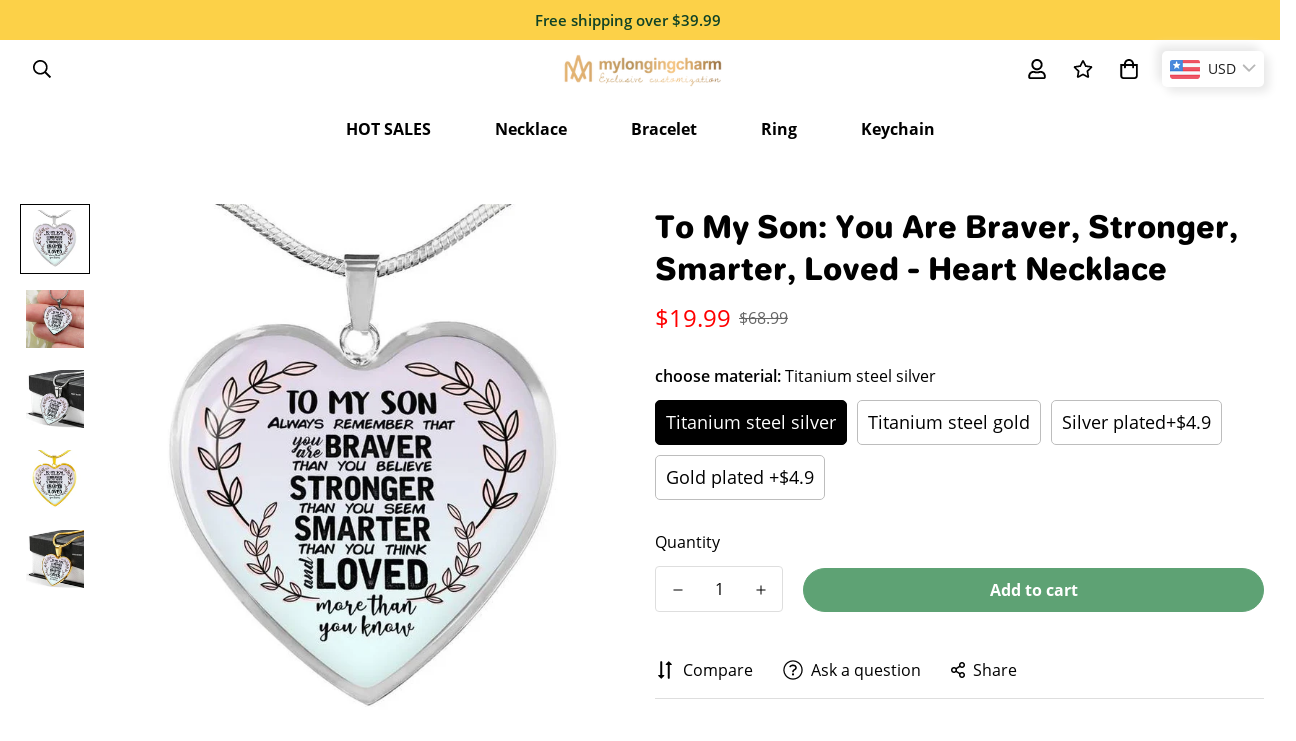

--- FILE ---
content_type: text/html; charset=utf-8
request_url: https://mylongingcharm.com/products/copy-of-to-my-daughter-i-love-you-more-than-you-know
body_size: 42487
content:

<!doctype html>
<html
  class="no-js supports-no-cookies"
  lang="en"
  data-template="product"
  
>
  <head>
    <meta charset="utf-8">
    <meta http-equiv="X-UA-Compatible" content="IE=edge">
    <meta name="viewport" content="width=device-width, initial-scale=1, maximum-scale=1.0, user-scalable=0">
    <meta name="theme-color" content="#5ea274"><link rel="canonical" href="https://mylongingcharm.com/products/copy-of-to-my-daughter-i-love-you-more-than-you-know">
<link href="//mylongingcharm.com/cdn/shop/t/9/assets/theme.css?v=146865080578148389811726885994" rel="stylesheet" type="text/css" media="all" />
<link href="//mylongingcharm.com/cdn/shop/t/9/assets/chunk.css?v=51386290341475410991726885991" rel="stylesheet" type="text/css" media="all" />


<link rel="dns-prefetch" href="https://mylongingcharm.com/products/copy-of-to-my-daughter-i-love-you-more-than-you-know" crossorigin>
<link rel="dns-prefetch" href="https://cdn.shopify.com" crossorigin>
<link rel="preconnect" href="https://mylongingcharm.com/products/copy-of-to-my-daughter-i-love-you-more-than-you-know" crossorigin>
<link rel="preconnect" href="https://cdn.shopify.com" crossorigin>

<link href="//mylongingcharm.com/cdn/shop/t/9/assets/vendor.min.js?v=47187413141326881171726885994" as="script" rel="preload">
<link href="//mylongingcharm.com/cdn/shop/t/9/assets/app.min.js?v=65766890837878313521726885991" as="script" rel="preload">
<link href="//mylongingcharm.com/cdn/shop/t/9/assets/foxkit-app.min.js?v=126931991995353384961726885992" as="script" rel="preload">

<link rel="shortcut icon" href="//mylongingcharm.com/cdn/shop/files/mylongingcharm1.png?crop=center&height=32&v=1726890498&width=32" type="image/png"><title class="product">To My Son: You Are Braver, Stronger, Smarter, Loved - Heart Necklace</title><meta name="description" content="- Made from Surgical Steel with a hand-pouredLiquid Glass dome- Pendants measures approx. 24mm x 24mm- Necklaces are adjustable 14&quot;-22&quot; chain Titanium steel is very resistant to corrosion and it has nice gloss. It is a special steel without damage to human body.It has the same luster and texture as the space material t"><meta property="og:site_name" content="mylongingcharm">
<meta property="og:url" content="https://mylongingcharm.com/products/copy-of-to-my-daughter-i-love-you-more-than-you-know">
<meta property="og:title" content="To My Son: You Are Braver, Stronger, Smarter, Loved - Heart Necklace">
<meta property="og:type" content="product">
<meta property="og:description" content="- Made from Surgical Steel with a hand-pouredLiquid Glass dome- Pendants measures approx. 24mm x 24mm- Necklaces are adjustable 14&quot;-22&quot; chain Titanium steel is very resistant to corrosion and it has nice gloss. It is a special steel without damage to human body.It has the same luster and texture as the space material t"><meta property="og:image" content="http://mylongingcharm.com/cdn/shop/products/asset_106_transformation_298_720x_20238f60-aa45-4fa9-b627-c6d18293a1db.jpg?v=1560741378">
<meta property="og:image:secure_url" content="https://mylongingcharm.com/cdn/shop/products/asset_106_transformation_298_720x_20238f60-aa45-4fa9-b627-c6d18293a1db.jpg?v=1560741378">
<meta property="og:image:width" content="720">
<meta property="og:image:height" content="720"><meta property="og:price:amount" content="19.99">
<meta property="og:price:currency" content="USD"><meta name="twitter:card" content="summary_large_image">
<meta name="twitter:title" content="To My Son: You Are Braver, Stronger, Smarter, Loved - Heart Necklace">
<meta name="twitter:description" content="- Made from Surgical Steel with a hand-pouredLiquid Glass dome- Pendants measures approx. 24mm x 24mm- Necklaces are adjustable 14&quot;-22&quot; chain Titanium steel is very resistant to corrosion and it has nice gloss. It is a special steel without damage to human body.It has the same luster and texture as the space material t">

<style>
  @font-face {  font-family: SF-Heading-font;  font-weight:700;  src: url(https://cdn.shopify.com/s/files/1/0595/7291/2305/files/Jellee-Roman.ttf?v=1630655658);  font-display: swap;}:root {  --font-stack-header: SF-Heading-font;  --font-weight-header: 700;}@font-face {  font-family: SF-Body-font;  font-weight:600;  src: url(https://cdn.shopify.com/s/files/1/0595/7291/2305/files/OpenSans-SemiBold.ttf?v=1630655795);  font-display: swap;}@font-face {  font-family: SF-Body-font;  font-weight:400;  src: url(https://cdn.shopify.com/s/files/1/0595/7291/2305/files/OpenSans-Regular.ttf?v=1630655795);  font-display: swap;}@font-face {  font-family: SF-Body-font;  font-weight:700;  src: url(https://cdn.shopify.com/s/files/1/0595/7291/2305/files/OpenSans-Bold.ttf?v=1630655795);  font-display: swap;}:root {  --font-stack-body: 'SF-Body-font';  --font-weight-body: 400;;}
</style>
<style>
  html{font-size:calc(var(--font-base-size,16) * 1px)}body{font-family:var(--font-stack-body)!important;font-weight:var(--font-weight-body);font-style:var(--font-style-body);color:var(--color-body-text);font-size:calc(var(--font-base-size,16) * 1px);line-height:calc(var(--base-line-height) * 1px);scroll-behavior:smooth}body .h1,body .h2,body .h3,body .h4,body .h5,body .h6,body h1,body h2,body h3,body h4,body h5,body h6{font-family:var(--font-stack-header);font-weight:var(--font-weight-header);font-style:var(--font-style-header);color:var(--color-heading-text);line-height:normal}body .h1,body h1{font-size:calc(((var(--font-h1-mobile))/ (var(--font-base-size))) * 1rem)}body .h2,body h2{font-size:calc(((var(--font-h2-mobile))/ (var(--font-base-size))) * 1rem)}body .h3,body h3{font-size:calc(((var(--font-h3-mobile))/ (var(--font-base-size))) * 1rem)}body .h4,body h4{font-size:calc(((var(--font-h4-mobile))/ (var(--font-base-size))) * 1rem)}body .h5,body h5{font-size:calc(((var(--font-h5-mobile))/ (var(--font-base-size))) * 1rem)}body .h6,body h6{font-size:calc(((var(--font-h6-mobile))/ (var(--font-base-size))) * 1rem);line-height:1.4}@media only screen and (min-width:768px){body .h1,body h1{font-size:calc(((var(--font-h1-desktop))/ (var(--font-base-size))) * 1rem)}body .h2,body h2{font-size:calc(((var(--font-h2-desktop))/ (var(--font-base-size))) * 1rem)}body .h3,body h3{font-size:calc(((var(--font-h3-desktop))/ (var(--font-base-size))) * 1rem)}body .h4,body h4{font-size:calc(((var(--font-h4-desktop))/ (var(--font-base-size))) * 1rem)}body .h5,body h5{font-size:calc(((var(--font-h5-desktop))/ (var(--font-base-size))) * 1rem)}body .h6,body h6{font-size:calc(((var(--font-h6-desktop))/ (var(--font-base-size))) * 1rem)}}.swiper-wrapper{display:flex}.swiper-container:not(.swiper-container-initialized) .swiper-slide{width:calc(100% / var(--items,1));flex:0 0 auto}@media (max-width:1023px){.swiper-container:not(.swiper-container-initialized) .swiper-slide{min-width:40vw;flex:0 0 auto}}@media (max-width:767px){.swiper-container:not(.swiper-container-initialized) .swiper-slide{min-width:66vw;flex:0 0 auto}}.opacity-0{opacity:0}.opacity-100{opacity:1!important;}.placeholder-background{position:absolute;top:0;right:0;bottom:0;left:0;pointer-events:none}.placeholder-background--animation{background-color:#000;animation:placeholder-background-loading 1.5s infinite linear}[data-image-loading]{position:relative}[data-image-loading]:after{content:'';background-color:#000;animation:placeholder-background-loading 1.5s infinite linear;position:absolute;top:0;left:0;width:100%;height:100%;z-index:1}[data-image-loading] img.lazyload{opacity:0}[data-image-loading] img.lazyloaded{opacity:1}.no-js [data-image-loading]{animation-name:none}.lazyload--fade-in{opacity:0;transition:.25s all}.lazyload--fade-in.lazyloaded{opacity:1}@media (min-width:768px){.hidden.md\:block{display:block!important}.hidden.md\:flex{display:flex!important}.hidden.md\:grid{display:grid!important}}@media (min-width:1024px){.hidden.lg\:block{display:block!important}.hidden.lg\:flex{display:flex!important}.hidden.lg\:grid{display:grid!important}}@media (min-width:1280px){.hidden.xl\:block{display:block!important}.hidden.xl\:flex{display:flex!important}.hidden.xl\:grid{display:grid!important}}

  h1, .h1,
  h2, .h2,
  h3, .h3,
  h4, .h4,
  h5, .h5,
  h6, .h6 {
    letter-spacing: 0px;
  }
</style>

    <script>
  // https://codebeautify.org/jsviewer

  function _debounce(fn, wait = 300) {
    let t;
    return (...args) => {
      clearTimeout(t);
      t = setTimeout(() => fn.apply(this, args), wait);
    };
  }

  try {
    window.MinimogSettings = window.MinimogSettings || {};
    window.___mnag = 'userA' + (window.___mnag1 || '') + 'gent';

    var _mh = document.querySelector('header.sf-header__mobile');
    var _dh = document.querySelector('header.sf-header__desktop');
    // Set header height
    function _shh() {
      if (!_mh || !_dh) {
        _mh = document.querySelector('header.sf-header__mobile');
        _dh = document.querySelector('header.sf-header__desktop');
      }
      // Header
      var _hd = window.innerWidth < 1024 ? _mh : _dh;
      if (_hd) {
        document.documentElement.style.setProperty('--sf-header-height', _hd.offsetHeight + 'px');
        window.MinimogSettings.headerHeight = _hd.offsetHeight;
      }
    }

    // setTopbarHeight
    function _stbh() {
      // Topbar
      var _tb = document.querySelector('.sf-topbar');
      if (_tb) {
        document.documentElement.style.setProperty('--sf-topbar-height', _tb.offsetHeight + 'px');
        window.MinimogSettings.topbarHeight = _tb.offsetHeight;
      }
    }

    // setAnnouncementHeight
    function _sah() {
      // announcement_bar
      var _ab = document.querySelector('.announcement-bar');
      if (_ab) {
        document.documentElement.style.setProperty('--sf-announcement-height', _ab.offsetHeight + 'px');
        window.MinimogSettings.topbarHeight = _ab.offsetHeight;
      }
    }

    // setMainContentPadding
    function _smcp() {
      // pageTemplate
      var _pt = document.documentElement.dataset.template;
      if (window.innerWidth >= 1024) {
        if (_dh && _dh.dataset.transparent === "true") {
          if (_pt === 'index' || _pt === 'collection') {
            document.documentElement.style.setProperty('--main-content-padding-top', '0px');
          }
        }
      } else {
        document.documentElement.style.removeProperty('--main-content-padding-top');
      }
    }

    // calculateSectionsHeight
    function _csh() {_shh();_stbh();_sah();_smcp();}
    window.addEventListener('resize', _debounce(_csh, 1000));

    document.documentElement.className = document.documentElement.className.replace('supports-no-cookies', 'supports-cookies').replace('no-js', 'js');
  } catch (error) {
    console.warn('Failed to execute critical scripts', error);
  }

  try {
    // Page speed agent
    var _nu = navigator[window.___mnag];
    var _psas = [
      {
        'b': 'ome-Li',
        'c': 'ghth',
        'd': 'ouse',
        'a': 'Chr',
      },
      {
        'd': 'hts',
        'a': 'Sp',
        'c': 'nsig',
        'b': 'eed I',
      },
      {
        'b': ' Lin',
        'd': '6_64',
        'a': 'X11;',
        'c': 'ux x8',
      }
    ];
    function __fn(i) {
      return Object.keys(_psas[i]).sort().reduce(function (a, c) { return a + _psas[i][c] }, '');
    }

    var __isPSA = (_nu.indexOf(__fn(0)) > -1 || _nu.indexOf(__fn(1)) > -1 || _nu.indexOf(__fn(2)) > -1);
    // var __isPSA = true

    window.___mnag = '!1';
    _psas = null;
  } catch (err) {
    var __isPSA = false;
    var _psas = null;
    window.___mnag = '!1';
  }

  // activateFontAndCriticalCSS
  

  // __activateStyle(this)
  function __as(l) {
    l.rel = 'stylesheet';
    l.media = 'all';
    l.removeAttribute('onload');
  }

  // _onChunkStyleLoad(this)
  function __ocsl(l) {
    if (!__isPSA) __as(l);
  }

  window.__isPSA = __isPSA;
</script>

    

    <link href="//mylongingcharm.com/cdn/shop/t/9/assets/theme.css?v=146865080578148389811726885994" rel="stylesheet" type="text/css" media="all" />
    <link href="//mylongingcharm.com/cdn/shop/t/9/assets/chunk.css?v=51386290341475410991726885991" rel="stylesheet" type="text/css" media="all" />

    
<style data-shopify>:root {		/* BODY */		--base-line-height: 28;		/* PRIMARY COLORS */		--color-primary: #5ea274;		--plyr-color-main: #5ea274;		--color-primary-darker: #477b58;		/* TEXT COLORS */		--color-body-text: #000000;		--color-heading-text: #0f4226;		--color-sub-text: #666666;		--color-text-link: #000000;		--color-text-link-hover: #999999;		/* BUTTON COLORS */		--color-btn-bg:  #5ea274;		--color-btn-bg-hover: #5ea274;		--color-btn-text: #ffffff;		--color-btn-text-hover: #ffffff;    	--color-btn-secondary-border: #000000;    	--color-btn-secondary-text: #000000;		--btn-letter-spacing: 0px;		--btn-border-radius: 50px;		--btn-border-width: 1px;		--btn-line-height: 22px;				/* PRODUCT COLORS */		--product-title-color: #000000;		--product-sale-price-color: #666666;		--product-regular-price-color: #ff0000;		--product-type-color: #666666;		--product-desc-color: #666666;		/* TOPBAR COLORS */		--color-topbar-background: #ffffff;		--color-topbar-text: #000000;		/* MENU BAR COLORS */		--color-menu-background: #ffffff;		--color-menu-text: #000000;		/* BORDER COLORS */		--color-border: #dedede;		/* FOOTER COLORS */		--color-footer-text: #ffffff;		--color-footer-subtext: #ffffff;		--color-footer-background: #0f4226;		--color-footer-link: #ffffff;		--color-footer-link-hover: #ffffff;		--color-footer-background-mobile: #0f4226;		/* FOOTER BOTTOM COLORS */		--color-footer-bottom-text: #ffffff;		--color-footer-bottom-background: #0f4226;		--color-footer-bottom-background-mobile: #0f4226;		/* HEADER */		--color-header-text: #000000;		--color-header-transparent-text: #000000;		--color-main-background: rgba(0,0,0,0);		--color-field-background: #ffffff;		--color-header-background: #ffffff;		--color-cart-wishlist-count: #ffffff;		--bg-cart-wishlist-count: #5ea274;		--swatch-item-background-default: #f7f8fa;		--text-gray-400: #777777;		--text-gray-9b: #9b9b9b;		--text-black: #000000;		--text-white: #ffffff;		--bg-gray-400: #f7f8fa;		--bg-black: #000000;		--rounded-full: 9999px;		--border-color-1: #eeeeee;		--border-color-2: #b2b2b2;		--border-color-3: #d2d2d2;		--border-color-4: #737373;		--color-secondary: #666666;		--color-success: #3a8735;		--color-warning: #ff706b;		--color-info: #959595;		--color-disabled: #cecece;		--bg-disabled: #f7f7f7;		--bg-hover: #737373;		--bg-color-tooltip: #5ea274;		--text-color-tooltip: #ffffff;		--color-image-overlay: #000000;		--opacity-image-overlay: 0.2;		--theme-shadow: 0 5px 15px 0 rgba(0, 0, 0, 0.07);    	--arrow-select-box: url(//mylongingcharm.com/cdn/shop/t/9/assets/ar-down.svg?v=92728264558441377851726885991);		/* FONT SIZES */		--font-base-size: 16;		--font-btn-size: 16px;		--font-btn-weight: 700;		--font-h1-desktop: 51;		--font-h1-mobile: 47;		--font-h2-desktop: 39;		--font-h2-mobile: 35;		--font-h3-desktop: 29;		--font-h3-mobile: 26;		--font-h4-desktop: 25;		--font-h4-mobile: 23;		--font-h5-desktop: 22;		--font-h5-mobile: 19;		--font-h6-desktop: 20;		--font-h6-mobile: 18;    	--arrow-down-url: url(//mylongingcharm.com/cdn/shop/t/9/assets/arrow-down.svg?v=157552497485556416461726885991);    	--arrow-down-white-url: url(//mylongingcharm.com/cdn/shop/t/9/assets/arrow-down-white.svg?v=70535736727834135531726885991);    	--product-title-line-clamp: unset;		--spacing-sections-desktop: 100px;        --spacing-sections-tablet: 75px;        --spacing-sections-mobile: 50px;	}
</style><link href="//mylongingcharm.com/cdn/shop/t/9/assets/product-template.css?v=7405318974836618321726885994" rel="stylesheet" type="text/css" media="all" />
<link media="print" onload="this.media = 'all'" rel="stylesheet" href="//mylongingcharm.com/cdn/shop/t/9/assets/vendor.css?v=16535328183442033321726885994">

<link href="//mylongingcharm.com/cdn/shop/t/9/assets/custom.css?v=105997007003712207781726886024" rel="stylesheet" type="text/css" media="all" />

<style data-shopify>body {
    --container-width: 1280;
    --fluid-container-width: 1620px;
    --fluid-container-offset: 65px;
    background-color: rgba(0,0,0,0);
  }
  [style*="--aspect-ratio"]:before {
    padding-top: calc(100% / (0.0001 + var(--aspect-ratio, 16/9)));
  }
  @media ( max-width: 767px ) {
    [style*="--aspect-ratio"]:before {
      padding-top: calc(100% / (0.0001 + var(--aspect-ratio-mobile, var(--aspect-ratio, 16/9)) ));
    }
  }/* Custom Css */.sf-nav li.sf-menu-item-parent a.sf__parent-item {  font-weight: 700;}.home-banner__slideshow[id$="1621243260e1af0c20"] .sf__slide-content .slide__block-title {  line-height: 1.28;  color: #0F4226;  margin-bottom: 16px;}.home-banner__slideshow[id$="1621243260e1af0c20"] .sf__slide-content .slide__block-description {  color: #0F4226;  font-size: 20px;  margin-bottom: 38px;  font-weight: 600;}.home-banner__slideshow .swiper-pagination.sf__dot-dark .sf__dot:before {  background-color: #0F4226;}.home-banner__slideshow .swiper-pagination.sf__dot-dark .sf__dot svg circle {  stroke: #0F4226;}.image__with-text .content__box .content__heading {  line-height: 1.5;  font-size: 40px;  margin-bottom: 15px;}.image__with-text .content__box .rte {  margin-bottom: 20px;}.sf-icon-box[id$="1630658749b620aaca"] .sf-icon-box__inner h3 {  font-size: 20px;  line-height: 1.2;  color: #000;  margin-bottom: 15px;}.sf__pcard .sf__pcard-content {  padding-bottom: 25px;}.sf__pcard .sf__pcard-name,.sf__pcard .sf__pcard-price .prod__price {  font-family: 'SF-Heading-font';  font-weight: 700;}.sf__pcard .sf__pcard-price .prod__price {  color: var(--color-primary);}.sf__pcard .sf__pcard-name {  font-size: 18px;}.collection-list .collection-card .collection-card__info a {  color: #000;}.collection-list .collection-card .collection-card__info a sup {  top: -10px;  left: 3px;}.collection-list .collection-card:hover .collection-card__info a {  color: var(--color-primary);}.sf-testimonials[id$="16306608556b47daf7"] .section__header {  margin-bottom: 55px;}.sf-testimonials[id$="16306608556b47daf7"] .section__header .section__heading {  font-size: 20px;  line-height: 1.2;}.sf-testimonials[id$="16306608556b47daf7"] .sf-testimonials-description {  font-family: 'SF-Heading-font';  font-size: 34px;  margin-bottom: 34px;  line-height: 1.5;  color: #0F4226;}.collection-list .collection-card .collection-card__info a sup,.sf-testimonials[id$="16306608556b47daf7"] .sf-testimonials-footer,.sf-testimonials[id$="16306608556b47daf7"] .indexes {  font-weight: 700;}.sf-instagram-description__button {  margin-top: 40px;}.sf-instagram-description__button a {  text-decoration: none;  font-weight: 700;  display: inline-flex;  align-items: center;}.sf-instagram-description__button a img {  width: 16px;  height: 16px;  margin-right: 8px;}.sf__footer-block-title {  font-size: 18px;}.sf-footer form.sf__footer-form-newsletter .sf__newletter__form-input {  border-radius: 50px;  color: var(--color-body-text);}.sf-footer form.sf__footer-form-newsletter svg path {  fill: #0F4226;}.sf-footer .sf-footer__block ul li {  line-height: 2.25;}.sf-footer .social-media-links a svg path {  fill: var(--color-footer-text);}.sf-footer .sf__accordion-item .sf__accordion-button:after {  background-image: var(--arrow-down-white-url);}@media(min-width: 1024px) {  .sf__footer-block-newsletter .sf__footer-block-title {    font-size: 34px;    line-height: 1.5;    margin-bottom: 10px;  }  .sf__footer-block-newsletter .sf__newsletter-block-desc {    margin-bottom: 25px;  }}@media(min-width: 1680px) {  .home-banner__slideshow[id$="__1621243260e1af0c20"] .sf__slide-content .slide__block-title {  	font-size: 70px;  }}@media(max-width: 1680px) {  .sf-testimonials[id$="16306608556b47daf7"] .sf-testimonials-description br {    display: none;  }	}@media(max-width: 1535px) {  .sf-footer .sf__footer-middle .sf-footer__block.sf__footer-block-spacing {    width: 33%;  }}@media(max-width: 767px) {  .sf__pcard .sf__pcard-name {    font-size: 16px;  }  .image__with-text .content__box .sf__btn,  .home-banner__slideshow[id$="1621243260e1af0c20"] .sf__slide-content .sf__mobile-button {    width: 100%;  }  .image__with-text .content__box {  	text-align: center;  }   .image__with-text .content__box .content__heading,  .sf-testimonials[id$="16306608556b47daf7"] .sf-testimonials-description {     font-size: 24px;  }  .sf-testimonials[id$="16306608556b47daf7"] .section__header {    margin-bottom: 40px;  }  .sf-instagram-description__button {    margin-top: 30px;  }}
</style>


    <script src="//mylongingcharm.com/cdn/shop/t/9/assets/vendor.min.js?v=47187413141326881171726885994" defer="defer"></script>
    <script src="//mylongingcharm.com/cdn/shop/t/9/assets/theme-global.js?v=62752177780632539051726885994" defer="defer"></script>
    <script src="//mylongingcharm.com/cdn/shop/t/9/assets/app.min.js?v=65766890837878313521726885991" defer="defer"></script>

    <script>window.performance && window.performance.mark && window.performance.mark('shopify.content_for_header.start');</script><meta name="google-site-verification" content="kE9mXVasvDbaUZVw0VEjoUOzcFvrTne-EYPh8WN0a4M">
<meta id="shopify-digital-wallet" name="shopify-digital-wallet" content="/7438991411/digital_wallets/dialog">
<meta name="shopify-checkout-api-token" content="f0f44c1834b980a4d14014870883c82a">
<meta id="in-context-paypal-metadata" data-shop-id="7438991411" data-venmo-supported="false" data-environment="production" data-locale="en_US" data-paypal-v4="true" data-currency="USD">
<link rel="alternate" type="application/json+oembed" href="https://mylongingcharm.com/products/copy-of-to-my-daughter-i-love-you-more-than-you-know.oembed">
<script async="async" src="/checkouts/internal/preloads.js?locale=en-US"></script>
<script id="shopify-features" type="application/json">{"accessToken":"f0f44c1834b980a4d14014870883c82a","betas":["rich-media-storefront-analytics"],"domain":"mylongingcharm.com","predictiveSearch":true,"shopId":7438991411,"locale":"en"}</script>
<script>var Shopify = Shopify || {};
Shopify.shop = "mylongingcharm.myshopify.com";
Shopify.locale = "en";
Shopify.currency = {"active":"USD","rate":"1.0"};
Shopify.country = "US";
Shopify.theme = {"name":"123","id":131066265683,"schema_name":"Minimog - OS 2.0","schema_version":"3.4.0","theme_store_id":null,"role":"main"};
Shopify.theme.handle = "null";
Shopify.theme.style = {"id":null,"handle":null};
Shopify.cdnHost = "mylongingcharm.com/cdn";
Shopify.routes = Shopify.routes || {};
Shopify.routes.root = "/";</script>
<script type="module">!function(o){(o.Shopify=o.Shopify||{}).modules=!0}(window);</script>
<script>!function(o){function n(){var o=[];function n(){o.push(Array.prototype.slice.apply(arguments))}return n.q=o,n}var t=o.Shopify=o.Shopify||{};t.loadFeatures=n(),t.autoloadFeatures=n()}(window);</script>
<script id="shop-js-analytics" type="application/json">{"pageType":"product"}</script>
<script defer="defer" async type="module" src="//mylongingcharm.com/cdn/shopifycloud/shop-js/modules/v2/client.init-shop-cart-sync_BT-GjEfc.en.esm.js"></script>
<script defer="defer" async type="module" src="//mylongingcharm.com/cdn/shopifycloud/shop-js/modules/v2/chunk.common_D58fp_Oc.esm.js"></script>
<script defer="defer" async type="module" src="//mylongingcharm.com/cdn/shopifycloud/shop-js/modules/v2/chunk.modal_xMitdFEc.esm.js"></script>
<script type="module">
  await import("//mylongingcharm.com/cdn/shopifycloud/shop-js/modules/v2/client.init-shop-cart-sync_BT-GjEfc.en.esm.js");
await import("//mylongingcharm.com/cdn/shopifycloud/shop-js/modules/v2/chunk.common_D58fp_Oc.esm.js");
await import("//mylongingcharm.com/cdn/shopifycloud/shop-js/modules/v2/chunk.modal_xMitdFEc.esm.js");

  window.Shopify.SignInWithShop?.initShopCartSync?.({"fedCMEnabled":true,"windoidEnabled":true});

</script>
<script>(function() {
  var isLoaded = false;
  function asyncLoad() {
    if (isLoaded) return;
    isLoaded = true;
    var urls = ["https:\/\/tsw.yiguotech.com\/ygts\/shopify_script\/shopify.js?shop=mylongingcharm.myshopify.com","https:\/\/tss.yiguotech.com\/ygts\/shopify\/js\/shopify_connect.min.js?shop=mylongingcharm.myshopify.com","https:\/\/widgets.automizely.com\/loyalty\/v1\/main.js?connection_id=db4e89c53f9c4eca81f318ee43bcf92a\u0026mapped_org_id=52934cad4c6f9c2504ba9670d708b17d_v1\u0026shop=mylongingcharm.myshopify.com","https:\/\/buy-me-cdn.makeprosimp.com\/v2\/app.min.js?v=v2\u0026shop=mylongingcharm.myshopify.com","https:\/\/cdn.autoketing.org\/sdk-cdn\/sales-pop\/dist\/sales-pop-embed.js?t=1727148898085153346\u0026shop=mylongingcharm.myshopify.com","https:\/\/dkov91l6wait7.cloudfront.net\/almighty.js?shop=mylongingcharm.myshopify.com","https:\/\/loox.io\/widget\/NJxPxeNTO8\/loox.1730519476629.js?shop=mylongingcharm.myshopify.com","https:\/\/cdn.hextom.com\/js\/eventpromotionbar.js?shop=mylongingcharm.myshopify.com"];
    for (var i = 0; i < urls.length; i++) {
      var s = document.createElement('script');
      s.type = 'text/javascript';
      s.async = true;
      s.src = urls[i];
      var x = document.getElementsByTagName('script')[0];
      x.parentNode.insertBefore(s, x);
    }
  };
  if(window.attachEvent) {
    window.attachEvent('onload', asyncLoad);
  } else {
    window.addEventListener('load', asyncLoad, false);
  }
})();</script>
<script id="__st">var __st={"a":7438991411,"offset":-32400,"reqid":"124941cf-6a5f-4194-a09d-b1cbd532ef7f-1769418391","pageurl":"mylongingcharm.com\/products\/copy-of-to-my-daughter-i-love-you-more-than-you-know","u":"7275a24cfbad","p":"product","rtyp":"product","rid":1946744422451};</script>
<script>window.ShopifyPaypalV4VisibilityTracking = true;</script>
<script id="captcha-bootstrap">!function(){'use strict';const t='contact',e='account',n='new_comment',o=[[t,t],['blogs',n],['comments',n],[t,'customer']],c=[[e,'customer_login'],[e,'guest_login'],[e,'recover_customer_password'],[e,'create_customer']],r=t=>t.map((([t,e])=>`form[action*='/${t}']:not([data-nocaptcha='true']) input[name='form_type'][value='${e}']`)).join(','),a=t=>()=>t?[...document.querySelectorAll(t)].map((t=>t.form)):[];function s(){const t=[...o],e=r(t);return a(e)}const i='password',u='form_key',d=['recaptcha-v3-token','g-recaptcha-response','h-captcha-response',i],f=()=>{try{return window.sessionStorage}catch{return}},m='__shopify_v',_=t=>t.elements[u];function p(t,e,n=!1){try{const o=window.sessionStorage,c=JSON.parse(o.getItem(e)),{data:r}=function(t){const{data:e,action:n}=t;return t[m]||n?{data:e,action:n}:{data:t,action:n}}(c);for(const[e,n]of Object.entries(r))t.elements[e]&&(t.elements[e].value=n);n&&o.removeItem(e)}catch(o){console.error('form repopulation failed',{error:o})}}const l='form_type',E='cptcha';function T(t){t.dataset[E]=!0}const w=window,h=w.document,L='Shopify',v='ce_forms',y='captcha';let A=!1;((t,e)=>{const n=(g='f06e6c50-85a8-45c8-87d0-21a2b65856fe',I='https://cdn.shopify.com/shopifycloud/storefront-forms-hcaptcha/ce_storefront_forms_captcha_hcaptcha.v1.5.2.iife.js',D={infoText:'Protected by hCaptcha',privacyText:'Privacy',termsText:'Terms'},(t,e,n)=>{const o=w[L][v],c=o.bindForm;if(c)return c(t,g,e,D).then(n);var r;o.q.push([[t,g,e,D],n]),r=I,A||(h.body.append(Object.assign(h.createElement('script'),{id:'captcha-provider',async:!0,src:r})),A=!0)});var g,I,D;w[L]=w[L]||{},w[L][v]=w[L][v]||{},w[L][v].q=[],w[L][y]=w[L][y]||{},w[L][y].protect=function(t,e){n(t,void 0,e),T(t)},Object.freeze(w[L][y]),function(t,e,n,w,h,L){const[v,y,A,g]=function(t,e,n){const i=e?o:[],u=t?c:[],d=[...i,...u],f=r(d),m=r(i),_=r(d.filter((([t,e])=>n.includes(e))));return[a(f),a(m),a(_),s()]}(w,h,L),I=t=>{const e=t.target;return e instanceof HTMLFormElement?e:e&&e.form},D=t=>v().includes(t);t.addEventListener('submit',(t=>{const e=I(t);if(!e)return;const n=D(e)&&!e.dataset.hcaptchaBound&&!e.dataset.recaptchaBound,o=_(e),c=g().includes(e)&&(!o||!o.value);(n||c)&&t.preventDefault(),c&&!n&&(function(t){try{if(!f())return;!function(t){const e=f();if(!e)return;const n=_(t);if(!n)return;const o=n.value;o&&e.removeItem(o)}(t);const e=Array.from(Array(32),(()=>Math.random().toString(36)[2])).join('');!function(t,e){_(t)||t.append(Object.assign(document.createElement('input'),{type:'hidden',name:u})),t.elements[u].value=e}(t,e),function(t,e){const n=f();if(!n)return;const o=[...t.querySelectorAll(`input[type='${i}']`)].map((({name:t})=>t)),c=[...d,...o],r={};for(const[a,s]of new FormData(t).entries())c.includes(a)||(r[a]=s);n.setItem(e,JSON.stringify({[m]:1,action:t.action,data:r}))}(t,e)}catch(e){console.error('failed to persist form',e)}}(e),e.submit())}));const S=(t,e)=>{t&&!t.dataset[E]&&(n(t,e.some((e=>e===t))),T(t))};for(const o of['focusin','change'])t.addEventListener(o,(t=>{const e=I(t);D(e)&&S(e,y())}));const B=e.get('form_key'),M=e.get(l),P=B&&M;t.addEventListener('DOMContentLoaded',(()=>{const t=y();if(P)for(const e of t)e.elements[l].value===M&&p(e,B);[...new Set([...A(),...v().filter((t=>'true'===t.dataset.shopifyCaptcha))])].forEach((e=>S(e,t)))}))}(h,new URLSearchParams(w.location.search),n,t,e,['guest_login'])})(!0,!0)}();</script>
<script integrity="sha256-4kQ18oKyAcykRKYeNunJcIwy7WH5gtpwJnB7kiuLZ1E=" data-source-attribution="shopify.loadfeatures" defer="defer" src="//mylongingcharm.com/cdn/shopifycloud/storefront/assets/storefront/load_feature-a0a9edcb.js" crossorigin="anonymous"></script>
<script data-source-attribution="shopify.dynamic_checkout.dynamic.init">var Shopify=Shopify||{};Shopify.PaymentButton=Shopify.PaymentButton||{isStorefrontPortableWallets:!0,init:function(){window.Shopify.PaymentButton.init=function(){};var t=document.createElement("script");t.src="https://mylongingcharm.com/cdn/shopifycloud/portable-wallets/latest/portable-wallets.en.js",t.type="module",document.head.appendChild(t)}};
</script>
<script data-source-attribution="shopify.dynamic_checkout.buyer_consent">
  function portableWalletsHideBuyerConsent(e){var t=document.getElementById("shopify-buyer-consent"),n=document.getElementById("shopify-subscription-policy-button");t&&n&&(t.classList.add("hidden"),t.setAttribute("aria-hidden","true"),n.removeEventListener("click",e))}function portableWalletsShowBuyerConsent(e){var t=document.getElementById("shopify-buyer-consent"),n=document.getElementById("shopify-subscription-policy-button");t&&n&&(t.classList.remove("hidden"),t.removeAttribute("aria-hidden"),n.addEventListener("click",e))}window.Shopify?.PaymentButton&&(window.Shopify.PaymentButton.hideBuyerConsent=portableWalletsHideBuyerConsent,window.Shopify.PaymentButton.showBuyerConsent=portableWalletsShowBuyerConsent);
</script>
<script data-source-attribution="shopify.dynamic_checkout.cart.bootstrap">document.addEventListener("DOMContentLoaded",(function(){function t(){return document.querySelector("shopify-accelerated-checkout-cart, shopify-accelerated-checkout")}if(t())Shopify.PaymentButton.init();else{new MutationObserver((function(e,n){t()&&(Shopify.PaymentButton.init(),n.disconnect())})).observe(document.body,{childList:!0,subtree:!0})}}));
</script>
<link id="shopify-accelerated-checkout-styles" rel="stylesheet" media="screen" href="https://mylongingcharm.com/cdn/shopifycloud/portable-wallets/latest/accelerated-checkout-backwards-compat.css" crossorigin="anonymous">
<style id="shopify-accelerated-checkout-cart">
        #shopify-buyer-consent {
  margin-top: 1em;
  display: inline-block;
  width: 100%;
}

#shopify-buyer-consent.hidden {
  display: none;
}

#shopify-subscription-policy-button {
  background: none;
  border: none;
  padding: 0;
  text-decoration: underline;
  font-size: inherit;
  cursor: pointer;
}

#shopify-subscription-policy-button::before {
  box-shadow: none;
}

      </style>

<script>window.performance && window.performance.mark && window.performance.mark('shopify.content_for_header.end');</script> 
<script>
    window.BOLD = window.BOLD || {};
        window.BOLD.options = window.BOLD.options || {};
        window.BOLD.options.settings = window.BOLD.options.settings || {};
        window.BOLD.options.settings.v1_variant_mode = window.BOLD.options.settings.v1_variant_mode || true;
        window.BOLD.options.settings.hybrid_fix_auto_insert_inputs =
        window.BOLD.options.settings.hybrid_fix_auto_insert_inputs || true;
</script>
<script>window.BOLD = window.BOLD || {};
    window.BOLD.common = window.BOLD.common || {};
    window.BOLD.common.Shopify = window.BOLD.common.Shopify || {};
    window.BOLD.common.Shopify.shop = {
      domain: 'mylongingcharm.com',
      permanent_domain: 'mylongingcharm.myshopify.com',
      url: 'https://mylongingcharm.com',
      secure_url: 'https://mylongingcharm.com',money_format: "\u003cspan class=money\u003e\u003cspan class=cvc-money\u003e${{amount}}\u003c\/span\u003e\u003c\/span\u003e",currency: "USD"
    };
    window.BOLD.common.Shopify.customer = {
      id: null,
      tags: null,
    };
    window.BOLD.common.Shopify.cart = {"note":null,"attributes":{},"original_total_price":0,"total_price":0,"total_discount":0,"total_weight":0.0,"item_count":0,"items":[],"requires_shipping":false,"currency":"USD","items_subtotal_price":0,"cart_level_discount_applications":[],"checkout_charge_amount":0};
    window.BOLD.common.template = 'product';window.BOLD.common.Shopify.formatMoney = function(money, format) {
        function n(t, e) {
            return "undefined" == typeof t ? e : t
        }
        function r(t, e, r, i) {
            if (e = n(e, 2),
                r = n(r, ","),
                i = n(i, "."),
            isNaN(t) || null == t)
                return 0;
            t = (t / 100).toFixed(e);
            var o = t.split(".")
                , a = o[0].replace(/(\d)(?=(\d\d\d)+(?!\d))/g, "$1" + r)
                , s = o[1] ? i + o[1] : "";
            return a + s
        }
        "string" == typeof money && (money = money.replace(".", ""));
        var i = ""
            , o = /\{\{\s*(\w+)\s*\}\}/
            , a = format || window.BOLD.common.Shopify.shop.money_format || window.Shopify.money_format || "$ {{ amount }}";
        switch (a.match(o)[1]) {
            case "amount":
                i = r(money, 2, ",", ".");
                break;
            case "amount_no_decimals":
                i = r(money, 0, ",", ".");
                break;
            case "amount_with_comma_separator":
                i = r(money, 2, ".", ",");
                break;
            case "amount_no_decimals_with_comma_separator":
                i = r(money, 0, ".", ",");
                break;
            case "amount_with_space_separator":
                i = r(money, 2, " ", ",");
                break;
            case "amount_no_decimals_with_space_separator":
                i = r(money, 0, " ", ",");
                break;
            case "amount_with_apostrophe_separator":
                i = r(money, 2, "'", ".");
                break;
        }
        return a.replace(o, i);
    };
    window.BOLD.common.Shopify.saveProduct = function (handle, product) {
      if (typeof handle === 'string' && typeof window.BOLD.common.Shopify.products[handle] === 'undefined') {
        if (typeof product === 'number') {
          window.BOLD.common.Shopify.handles[product] = handle;
          product = { id: product };
        }
        window.BOLD.common.Shopify.products[handle] = product;
      }
    };
    window.BOLD.common.Shopify.saveVariant = function (variant_id, variant) {
      if (typeof variant_id === 'number' && typeof window.BOLD.common.Shopify.variants[variant_id] === 'undefined') {
        window.BOLD.common.Shopify.variants[variant_id] = variant;
      }
    };window.BOLD.common.Shopify.products = window.BOLD.common.Shopify.products || {};
    window.BOLD.common.Shopify.variants = window.BOLD.common.Shopify.variants || {};
    window.BOLD.common.Shopify.handles = window.BOLD.common.Shopify.handles || {};window.BOLD.common.Shopify.handle = "copy-of-to-my-daughter-i-love-you-more-than-you-know"
window.BOLD.common.Shopify.saveProduct("copy-of-to-my-daughter-i-love-you-more-than-you-know", 1946744422451);window.BOLD.common.Shopify.saveVariant(17698992980019, { product_id: 1946744422451, product_handle: "copy-of-to-my-daughter-i-love-you-more-than-you-know", price: 1999, group_id: '', csp_metafield: {}});window.BOLD.common.Shopify.saveVariant(17698993012787, { product_id: 1946744422451, product_handle: "copy-of-to-my-daughter-i-love-you-more-than-you-know", price: 1999, group_id: '', csp_metafield: {}});window.BOLD.common.Shopify.saveVariant(17698993045555, { product_id: 1946744422451, product_handle: "copy-of-to-my-daughter-i-love-you-more-than-you-know", price: 2489, group_id: '', csp_metafield: {}});window.BOLD.common.Shopify.saveVariant(17698993078323, { product_id: 1946744422451, product_handle: "copy-of-to-my-daughter-i-love-you-more-than-you-know", price: 2489, group_id: '', csp_metafield: {}});window.BOLD.apps_installed = {"Product Options":2} || {};window.BOLD.common.Shopify.metafields = window.BOLD.common.Shopify.metafields || {};window.BOLD.common.Shopify.metafields["bold_rp"] = {};window.BOLD.common.Shopify.metafields["bold_csp_defaults"] = {};window.BOLD.common.cacheParams = window.BOLD.common.cacheParams || {};
</script><link href="//mylongingcharm.com/cdn/shop/t/9/assets/bold-options.css?v=59346536587509341701726912602" rel="stylesheet" type="text/css" media="all" />
<script defer src="https://options.shopapps.site/js/options.js"></script>
<script>
    window.BOLD.common.cacheParams.options = 1769415322;
</script>

<script>
    
    
    
    
    var gsf_conversion_data = {page_type : 'product', event : 'view_item', data : {product_data : [{variant_id : 17698992980019, product_id : 1946744422451, name : "To My Son: You Are Braver, Stronger, Smarter, Loved - Heart Necklace", price : "19.99", currency : "USD", sku : "", brand : "mylongingcharm", variant : "Titanium steel silver", category : "", quantity : "-2" }], total_price : "19.99", shop_currency : "USD"}};
    
</script>

<link rel="dns-prefetch" href="https://review.wsy400.com/">

  <script type="text/javascript" src="https://review.wsy400.com/scriptTag/star.js" defer="defer"></script>


  

<!-- BEGIN app block: shopify://apps/bucks/blocks/app-embed/4f0a9b06-9da4-4a49-b378-2de9d23a3af3 -->
<script>
  window.bucksCC = window.bucksCC || {};
  window.bucksCC.metaConfig = {};
  window.bucksCC.reConvert = function() {};
  "function" != typeof Object.assign && (Object.assign = function(n) {
    if (null == n) 
      throw new TypeError("Cannot convert undefined or null to object");
    



    for (var r = Object(n), t = 1; t < arguments.length; t++) {
      var e = arguments[t];
      if (null != e) 
        for (var o in e) 
          e.hasOwnProperty(o) && (r[o] = e[o])
    }
    return r
  });

const bucks_validateJson = json => {
    let checkedJson;
    try {
        checkedJson = JSON.parse(json);
    } catch (error) { }
    return checkedJson;
};

  const bucks_encodedData = "[base64]";

  const bucks_myshopifyDomain = "mylongingcharm.com";

  const decodedURI = atob(bucks_encodedData);
  const bucks_decodedString = decodeURIComponent(decodedURI);


  const bucks_parsedData = bucks_validateJson(bucks_decodedString) || {};
  Object.assign(window.bucksCC.metaConfig, {

    ... bucks_parsedData,
    money_format: "\u003cspan class=money\u003e\u003cspan class=cvc-money\u003e${{amount}}\u003c\/span\u003e\u003c\/span\u003e",
    money_with_currency_format: "\u003cspan class=money\u003e\u003cspan class=cvc-money\u003e${{amount}} USD\u003c\/span\u003e\u003c\/span\u003e",
    userCurrency: "USD"

  });
  window.bucksCC.reConvert = function() {};
  window.bucksCC.themeAppExtension = true;
  window.bucksCC.metaConfig.multiCurrencies = [];
  window.bucksCC.localization = {};
  
  

  window.bucksCC.localization.availableCountries = ["AF","AX","AL","DZ","AD","AO","AI","AG","AR","AM","AW","AC","AU","AT","AZ","BS","BH","BD","BB","BY","BE","BZ","BJ","BM","BT","BO","BA","BW","BR","IO","VG","BN","BG","BF","BI","KH","CM","CA","CV","BQ","KY","CF","TD","CL","CN","CX","CC","CO","KM","CG","CD","CK","CR","CI","HR","CW","CY","CZ","DK","DJ","DM","DO","EC","EG","SV","GQ","ER","EE","SZ","ET","FK","FO","FJ","FI","FR","GF","PF","TF","GA","GM","GE","DE","GH","GI","GR","GL","GD","GP","GT","GG","GN","GW","GY","HT","HN","HK","HU","IS","IN","ID","IQ","IE","IM","IL","IT","JM","JP","JE","JO","KZ","KE","KI","XK","KW","KG","LA","LV","LB","LS","LR","LY","LI","LT","LU","MO","MG","MW","MY","MV","ML","MT","MQ","MR","MU","YT","MX","MD","MC","MN","ME","MS","MA","MZ","MM","NA","NR","NP","NL","NC","NZ","NI","NE","NG","NU","NF","MK","NO","OM","PK","PS","PA","PG","PY","PE","PH","PN","PL","PT","QA","RE","RO","RU","RW","WS","SM","ST","SA","SN","RS","SC","SL","SG","SX","SK","SI","SB","SO","ZA","GS","KR","SS","ES","LK","BL","SH","KN","LC","MF","PM","VC","SD","SR","SJ","SE","CH","TW","TJ","TZ","TH","TL","TG","TK","TO","TT","TA","TN","TR","TM","TC","TV","UM","UG","UA","AE","GB","US","UY","UZ","VU","VA","VE","VN","WF","EH","YE","ZM","ZW"];
  window.bucksCC.localization.availableLanguages = ["en"];

  
  window.bucksCC.metaConfig.multiCurrencies = "USD".split(',') || '';
  window.bucksCC.metaConfig.cartCurrency = "USD" || '';

  if ((((window || {}).bucksCC || {}).metaConfig || {}).instantLoader) {
    self.fetch || (self.fetch = function(e, n) {
      return n = n || {},
      new Promise(function(t, s) {
        var r = new XMLHttpRequest,
          o = [],
          u = [],
          i = {},
          a = function() {
            return {
              ok: 2 == (r.status / 100 | 0),
              statusText: r.statusText,
              status: r.status,
              url: r.responseURL,
              text: function() {
                return Promise.resolve(r.responseText)
              },
              json: function() {
                return Promise.resolve(JSON.parse(r.responseText))
              },
              blob: function() {
                return Promise.resolve(new Blob([r.response]))
              },
              clone: a,
              headers: {
                keys: function() {
                  return o
                },
                entries: function() {
                  return u
                },
                get: function(e) {
                  return i[e.toLowerCase()]
                },
                has: function(e) {
                  return e.toLowerCase() in i
                }
              }
            }
          };
        for (var c in r.open(n.method || "get", e, !0), r.onload = function() {
          r.getAllResponseHeaders().replace(/^(.*?):[^S\n]*([sS]*?)$/gm, function(e, n, t) {
            o.push(n = n.toLowerCase()),
            u.push([n, t]),
            i[n] = i[n]
              ? i[n] + "," + t
              : t
          }),
          t(a())
        },
        r.onerror = s,
        r.withCredentials = "include" == n.credentials,
        n.headers) 
          r.setRequestHeader(c, n.headers[c]);
        r.send(n.body || null)
      })
    });
    !function() {
      function t(t) {
        const e = document.createElement("style");
        e.innerText = t,
        document.head.appendChild(e)
      }
      function e(t) {
        const e = document.createElement("script");
        e.type = "text/javascript",
        e.text = t,
        document.head.appendChild(e),
        console.log("%cBUCKSCC: Instant Loader Activated ⚡️", "background: #1c64f6; color: #fff; font-size: 12px; font-weight:bold; padding: 5px 10px; border-radius: 3px")
      }
      let n = sessionStorage.getItem("bucksccHash");
      (
        n = n
          ? JSON.parse(n)
          : null
      )
        ? e(n)
        : fetch(`https://${bucks_myshopifyDomain}/apps/buckscc/sdk.min.js`, {mode: "no-cors"}).then(function(t) {
          return t.text()
        }).then(function(t) {
          if ((t || "").length > 100) {
            const o = JSON.stringify(t);
            sessionStorage.setItem("bucksccHash", o),
            n = t,
            e(t)
          }
        })
    }();
  }

  const themeAppExLoadEvent = new Event("BUCKSCC_THEME-APP-EXTENSION_LOADED", { bubbles: true, cancelable: false });

  // Dispatch the custom event on the window
  window.dispatchEvent(themeAppExLoadEvent);

</script><!-- END app block --><script src="https://cdn.shopify.com/extensions/019ba2d3-5579-7382-9582-e9b49f858129/bucks-23/assets/widgetLoader.js" type="text/javascript" defer="defer"></script>
<script src="https://cdn.shopify.com/extensions/6da6ffdd-cf2b-4a18-80e5-578ff81399ca/klarna-on-site-messaging-33/assets/index.js" type="text/javascript" defer="defer"></script>
<link href="https://monorail-edge.shopifysvc.com" rel="dns-prefetch">
<script>(function(){if ("sendBeacon" in navigator && "performance" in window) {try {var session_token_from_headers = performance.getEntriesByType('navigation')[0].serverTiming.find(x => x.name == '_s').description;} catch {var session_token_from_headers = undefined;}var session_cookie_matches = document.cookie.match(/_shopify_s=([^;]*)/);var session_token_from_cookie = session_cookie_matches && session_cookie_matches.length === 2 ? session_cookie_matches[1] : "";var session_token = session_token_from_headers || session_token_from_cookie || "";function handle_abandonment_event(e) {var entries = performance.getEntries().filter(function(entry) {return /monorail-edge.shopifysvc.com/.test(entry.name);});if (!window.abandonment_tracked && entries.length === 0) {window.abandonment_tracked = true;var currentMs = Date.now();var navigation_start = performance.timing.navigationStart;var payload = {shop_id: 7438991411,url: window.location.href,navigation_start,duration: currentMs - navigation_start,session_token,page_type: "product"};window.navigator.sendBeacon("https://monorail-edge.shopifysvc.com/v1/produce", JSON.stringify({schema_id: "online_store_buyer_site_abandonment/1.1",payload: payload,metadata: {event_created_at_ms: currentMs,event_sent_at_ms: currentMs}}));}}window.addEventListener('pagehide', handle_abandonment_event);}}());</script>
<script id="web-pixels-manager-setup">(function e(e,d,r,n,o){if(void 0===o&&(o={}),!Boolean(null===(a=null===(i=window.Shopify)||void 0===i?void 0:i.analytics)||void 0===a?void 0:a.replayQueue)){var i,a;window.Shopify=window.Shopify||{};var t=window.Shopify;t.analytics=t.analytics||{};var s=t.analytics;s.replayQueue=[],s.publish=function(e,d,r){return s.replayQueue.push([e,d,r]),!0};try{self.performance.mark("wpm:start")}catch(e){}var l=function(){var e={modern:/Edge?\/(1{2}[4-9]|1[2-9]\d|[2-9]\d{2}|\d{4,})\.\d+(\.\d+|)|Firefox\/(1{2}[4-9]|1[2-9]\d|[2-9]\d{2}|\d{4,})\.\d+(\.\d+|)|Chrom(ium|e)\/(9{2}|\d{3,})\.\d+(\.\d+|)|(Maci|X1{2}).+ Version\/(15\.\d+|(1[6-9]|[2-9]\d|\d{3,})\.\d+)([,.]\d+|)( \(\w+\)|)( Mobile\/\w+|) Safari\/|Chrome.+OPR\/(9{2}|\d{3,})\.\d+\.\d+|(CPU[ +]OS|iPhone[ +]OS|CPU[ +]iPhone|CPU IPhone OS|CPU iPad OS)[ +]+(15[._]\d+|(1[6-9]|[2-9]\d|\d{3,})[._]\d+)([._]\d+|)|Android:?[ /-](13[3-9]|1[4-9]\d|[2-9]\d{2}|\d{4,})(\.\d+|)(\.\d+|)|Android.+Firefox\/(13[5-9]|1[4-9]\d|[2-9]\d{2}|\d{4,})\.\d+(\.\d+|)|Android.+Chrom(ium|e)\/(13[3-9]|1[4-9]\d|[2-9]\d{2}|\d{4,})\.\d+(\.\d+|)|SamsungBrowser\/([2-9]\d|\d{3,})\.\d+/,legacy:/Edge?\/(1[6-9]|[2-9]\d|\d{3,})\.\d+(\.\d+|)|Firefox\/(5[4-9]|[6-9]\d|\d{3,})\.\d+(\.\d+|)|Chrom(ium|e)\/(5[1-9]|[6-9]\d|\d{3,})\.\d+(\.\d+|)([\d.]+$|.*Safari\/(?![\d.]+ Edge\/[\d.]+$))|(Maci|X1{2}).+ Version\/(10\.\d+|(1[1-9]|[2-9]\d|\d{3,})\.\d+)([,.]\d+|)( \(\w+\)|)( Mobile\/\w+|) Safari\/|Chrome.+OPR\/(3[89]|[4-9]\d|\d{3,})\.\d+\.\d+|(CPU[ +]OS|iPhone[ +]OS|CPU[ +]iPhone|CPU IPhone OS|CPU iPad OS)[ +]+(10[._]\d+|(1[1-9]|[2-9]\d|\d{3,})[._]\d+)([._]\d+|)|Android:?[ /-](13[3-9]|1[4-9]\d|[2-9]\d{2}|\d{4,})(\.\d+|)(\.\d+|)|Mobile Safari.+OPR\/([89]\d|\d{3,})\.\d+\.\d+|Android.+Firefox\/(13[5-9]|1[4-9]\d|[2-9]\d{2}|\d{4,})\.\d+(\.\d+|)|Android.+Chrom(ium|e)\/(13[3-9]|1[4-9]\d|[2-9]\d{2}|\d{4,})\.\d+(\.\d+|)|Android.+(UC? ?Browser|UCWEB|U3)[ /]?(15\.([5-9]|\d{2,})|(1[6-9]|[2-9]\d|\d{3,})\.\d+)\.\d+|SamsungBrowser\/(5\.\d+|([6-9]|\d{2,})\.\d+)|Android.+MQ{2}Browser\/(14(\.(9|\d{2,})|)|(1[5-9]|[2-9]\d|\d{3,})(\.\d+|))(\.\d+|)|K[Aa][Ii]OS\/(3\.\d+|([4-9]|\d{2,})\.\d+)(\.\d+|)/},d=e.modern,r=e.legacy,n=navigator.userAgent;return n.match(d)?"modern":n.match(r)?"legacy":"unknown"}(),u="modern"===l?"modern":"legacy",c=(null!=n?n:{modern:"",legacy:""})[u],f=function(e){return[e.baseUrl,"/wpm","/b",e.hashVersion,"modern"===e.buildTarget?"m":"l",".js"].join("")}({baseUrl:d,hashVersion:r,buildTarget:u}),m=function(e){var d=e.version,r=e.bundleTarget,n=e.surface,o=e.pageUrl,i=e.monorailEndpoint;return{emit:function(e){var a=e.status,t=e.errorMsg,s=(new Date).getTime(),l=JSON.stringify({metadata:{event_sent_at_ms:s},events:[{schema_id:"web_pixels_manager_load/3.1",payload:{version:d,bundle_target:r,page_url:o,status:a,surface:n,error_msg:t},metadata:{event_created_at_ms:s}}]});if(!i)return console&&console.warn&&console.warn("[Web Pixels Manager] No Monorail endpoint provided, skipping logging."),!1;try{return self.navigator.sendBeacon.bind(self.navigator)(i,l)}catch(e){}var u=new XMLHttpRequest;try{return u.open("POST",i,!0),u.setRequestHeader("Content-Type","text/plain"),u.send(l),!0}catch(e){return console&&console.warn&&console.warn("[Web Pixels Manager] Got an unhandled error while logging to Monorail."),!1}}}}({version:r,bundleTarget:l,surface:e.surface,pageUrl:self.location.href,monorailEndpoint:e.monorailEndpoint});try{o.browserTarget=l,function(e){var d=e.src,r=e.async,n=void 0===r||r,o=e.onload,i=e.onerror,a=e.sri,t=e.scriptDataAttributes,s=void 0===t?{}:t,l=document.createElement("script"),u=document.querySelector("head"),c=document.querySelector("body");if(l.async=n,l.src=d,a&&(l.integrity=a,l.crossOrigin="anonymous"),s)for(var f in s)if(Object.prototype.hasOwnProperty.call(s,f))try{l.dataset[f]=s[f]}catch(e){}if(o&&l.addEventListener("load",o),i&&l.addEventListener("error",i),u)u.appendChild(l);else{if(!c)throw new Error("Did not find a head or body element to append the script");c.appendChild(l)}}({src:f,async:!0,onload:function(){if(!function(){var e,d;return Boolean(null===(d=null===(e=window.Shopify)||void 0===e?void 0:e.analytics)||void 0===d?void 0:d.initialized)}()){var d=window.webPixelsManager.init(e)||void 0;if(d){var r=window.Shopify.analytics;r.replayQueue.forEach((function(e){var r=e[0],n=e[1],o=e[2];d.publishCustomEvent(r,n,o)})),r.replayQueue=[],r.publish=d.publishCustomEvent,r.visitor=d.visitor,r.initialized=!0}}},onerror:function(){return m.emit({status:"failed",errorMsg:"".concat(f," has failed to load")})},sri:function(e){var d=/^sha384-[A-Za-z0-9+/=]+$/;return"string"==typeof e&&d.test(e)}(c)?c:"",scriptDataAttributes:o}),m.emit({status:"loading"})}catch(e){m.emit({status:"failed",errorMsg:(null==e?void 0:e.message)||"Unknown error"})}}})({shopId: 7438991411,storefrontBaseUrl: "https://mylongingcharm.com",extensionsBaseUrl: "https://extensions.shopifycdn.com/cdn/shopifycloud/web-pixels-manager",monorailEndpoint: "https://monorail-edge.shopifysvc.com/unstable/produce_batch",surface: "storefront-renderer",enabledBetaFlags: ["2dca8a86"],webPixelsConfigList: [{"id":"745439315","configuration":"{\"hashed_organization_id\":\"52934cad4c6f9c2504ba9670d708b17d_v1\",\"app_key\":\"mylongingcharm\",\"allow_collect_personal_data\":\"true\",\"connection_id\":\"db4e89c53f9c4eca81f318ee43bcf92a\"}","eventPayloadVersion":"v1","runtimeContext":"STRICT","scriptVersion":"3f0fd3f7354ca64f6bba956935131bea","type":"APP","apiClientId":5362669,"privacyPurposes":["ANALYTICS","MARKETING","SALE_OF_DATA"],"dataSharingAdjustments":{"protectedCustomerApprovalScopes":["read_customer_address","read_customer_email","read_customer_name","read_customer_personal_data","read_customer_phone"]}},{"id":"381222995","configuration":"{\"workspaceId\":\"cm1og7e1j8t2bo72qf6io8kvj\",\"appKey\":\"mylongingcharm\"}","eventPayloadVersion":"v1","runtimeContext":"STRICT","scriptVersion":"95bebf24f90b400ec6e8de03a911407e","type":"APP","apiClientId":6868347,"privacyPurposes":[],"dataSharingAdjustments":{"protectedCustomerApprovalScopes":["read_customer_address","read_customer_email","read_customer_name","read_customer_personal_data","read_customer_phone"]}},{"id":"61472851","eventPayloadVersion":"v1","runtimeContext":"LAX","scriptVersion":"1","type":"CUSTOM","privacyPurposes":["MARKETING"],"name":"Meta pixel (migrated)"},{"id":"shopify-app-pixel","configuration":"{}","eventPayloadVersion":"v1","runtimeContext":"STRICT","scriptVersion":"0450","apiClientId":"shopify-pixel","type":"APP","privacyPurposes":["ANALYTICS","MARKETING"]},{"id":"shopify-custom-pixel","eventPayloadVersion":"v1","runtimeContext":"LAX","scriptVersion":"0450","apiClientId":"shopify-pixel","type":"CUSTOM","privacyPurposes":["ANALYTICS","MARKETING"]}],isMerchantRequest: false,initData: {"shop":{"name":"mylongingcharm","paymentSettings":{"currencyCode":"USD"},"myshopifyDomain":"mylongingcharm.myshopify.com","countryCode":"CN","storefrontUrl":"https:\/\/mylongingcharm.com"},"customer":null,"cart":null,"checkout":null,"productVariants":[{"price":{"amount":19.99,"currencyCode":"USD"},"product":{"title":"To My Son: You Are Braver, Stronger, Smarter, Loved - Heart Necklace","vendor":"mylongingcharm","id":"1946744422451","untranslatedTitle":"To My Son: You Are Braver, Stronger, Smarter, Loved - Heart Necklace","url":"\/products\/copy-of-to-my-daughter-i-love-you-more-than-you-know","type":""},"id":"17698992980019","image":{"src":"\/\/mylongingcharm.com\/cdn\/shop\/products\/asset_106_transformation_298_720x_20238f60-aa45-4fa9-b627-c6d18293a1db.jpg?v=1560741378"},"sku":"","title":"Titanium steel silver","untranslatedTitle":"Titanium steel silver"},{"price":{"amount":19.99,"currencyCode":"USD"},"product":{"title":"To My Son: You Are Braver, Stronger, Smarter, Loved - Heart Necklace","vendor":"mylongingcharm","id":"1946744422451","untranslatedTitle":"To My Son: You Are Braver, Stronger, Smarter, Loved - Heart Necklace","url":"\/products\/copy-of-to-my-daughter-i-love-you-more-than-you-know","type":""},"id":"17698993012787","image":{"src":"\/\/mylongingcharm.com\/cdn\/shop\/products\/asset_106_transformation_298_720x_20238f60-aa45-4fa9-b627-c6d18293a1db.jpg?v=1560741378"},"sku":"","title":"Titanium steel gold","untranslatedTitle":"Titanium steel gold"},{"price":{"amount":24.89,"currencyCode":"USD"},"product":{"title":"To My Son: You Are Braver, Stronger, Smarter, Loved - Heart Necklace","vendor":"mylongingcharm","id":"1946744422451","untranslatedTitle":"To My Son: You Are Braver, Stronger, Smarter, Loved - Heart Necklace","url":"\/products\/copy-of-to-my-daughter-i-love-you-more-than-you-know","type":""},"id":"17698993045555","image":{"src":"\/\/mylongingcharm.com\/cdn\/shop\/products\/asset_106_transformation_298_720x_20238f60-aa45-4fa9-b627-c6d18293a1db.jpg?v=1560741378"},"sku":"","title":"Silver plated+$4.9","untranslatedTitle":"Silver plated+$4.9"},{"price":{"amount":24.89,"currencyCode":"USD"},"product":{"title":"To My Son: You Are Braver, Stronger, Smarter, Loved - Heart Necklace","vendor":"mylongingcharm","id":"1946744422451","untranslatedTitle":"To My Son: You Are Braver, Stronger, Smarter, Loved - Heart Necklace","url":"\/products\/copy-of-to-my-daughter-i-love-you-more-than-you-know","type":""},"id":"17698993078323","image":{"src":"\/\/mylongingcharm.com\/cdn\/shop\/products\/asset_106_transformation_298_720x_20238f60-aa45-4fa9-b627-c6d18293a1db.jpg?v=1560741378"},"sku":"","title":"Gold plated +$4.9","untranslatedTitle":"Gold plated +$4.9"}],"purchasingCompany":null},},"https://mylongingcharm.com/cdn","fcfee988w5aeb613cpc8e4bc33m6693e112",{"modern":"","legacy":""},{"shopId":"7438991411","storefrontBaseUrl":"https:\/\/mylongingcharm.com","extensionBaseUrl":"https:\/\/extensions.shopifycdn.com\/cdn\/shopifycloud\/web-pixels-manager","surface":"storefront-renderer","enabledBetaFlags":"[\"2dca8a86\"]","isMerchantRequest":"false","hashVersion":"fcfee988w5aeb613cpc8e4bc33m6693e112","publish":"custom","events":"[[\"page_viewed\",{}],[\"product_viewed\",{\"productVariant\":{\"price\":{\"amount\":19.99,\"currencyCode\":\"USD\"},\"product\":{\"title\":\"To My Son: You Are Braver, Stronger, Smarter, Loved - Heart Necklace\",\"vendor\":\"mylongingcharm\",\"id\":\"1946744422451\",\"untranslatedTitle\":\"To My Son: You Are Braver, Stronger, Smarter, Loved - Heart Necklace\",\"url\":\"\/products\/copy-of-to-my-daughter-i-love-you-more-than-you-know\",\"type\":\"\"},\"id\":\"17698992980019\",\"image\":{\"src\":\"\/\/mylongingcharm.com\/cdn\/shop\/products\/asset_106_transformation_298_720x_20238f60-aa45-4fa9-b627-c6d18293a1db.jpg?v=1560741378\"},\"sku\":\"\",\"title\":\"Titanium steel silver\",\"untranslatedTitle\":\"Titanium steel silver\"}}]]"});</script><script>
  window.ShopifyAnalytics = window.ShopifyAnalytics || {};
  window.ShopifyAnalytics.meta = window.ShopifyAnalytics.meta || {};
  window.ShopifyAnalytics.meta.currency = 'USD';
  var meta = {"product":{"id":1946744422451,"gid":"gid:\/\/shopify\/Product\/1946744422451","vendor":"mylongingcharm","type":"","handle":"copy-of-to-my-daughter-i-love-you-more-than-you-know","variants":[{"id":17698992980019,"price":1999,"name":"To My Son: You Are Braver, Stronger, Smarter, Loved - Heart Necklace - Titanium steel silver","public_title":"Titanium steel silver","sku":""},{"id":17698993012787,"price":1999,"name":"To My Son: You Are Braver, Stronger, Smarter, Loved - Heart Necklace - Titanium steel gold","public_title":"Titanium steel gold","sku":""},{"id":17698993045555,"price":2489,"name":"To My Son: You Are Braver, Stronger, Smarter, Loved - Heart Necklace - Silver plated+$4.9","public_title":"Silver plated+$4.9","sku":""},{"id":17698993078323,"price":2489,"name":"To My Son: You Are Braver, Stronger, Smarter, Loved - Heart Necklace - Gold plated +$4.9","public_title":"Gold plated +$4.9","sku":""}],"remote":false},"page":{"pageType":"product","resourceType":"product","resourceId":1946744422451,"requestId":"124941cf-6a5f-4194-a09d-b1cbd532ef7f-1769418391"}};
  for (var attr in meta) {
    window.ShopifyAnalytics.meta[attr] = meta[attr];
  }
</script>
<script class="analytics">
  (function () {
    var customDocumentWrite = function(content) {
      var jquery = null;

      if (window.jQuery) {
        jquery = window.jQuery;
      } else if (window.Checkout && window.Checkout.$) {
        jquery = window.Checkout.$;
      }

      if (jquery) {
        jquery('body').append(content);
      }
    };

    var hasLoggedConversion = function(token) {
      if (token) {
        return document.cookie.indexOf('loggedConversion=' + token) !== -1;
      }
      return false;
    }

    var setCookieIfConversion = function(token) {
      if (token) {
        var twoMonthsFromNow = new Date(Date.now());
        twoMonthsFromNow.setMonth(twoMonthsFromNow.getMonth() + 2);

        document.cookie = 'loggedConversion=' + token + '; expires=' + twoMonthsFromNow;
      }
    }

    var trekkie = window.ShopifyAnalytics.lib = window.trekkie = window.trekkie || [];
    if (trekkie.integrations) {
      return;
    }
    trekkie.methods = [
      'identify',
      'page',
      'ready',
      'track',
      'trackForm',
      'trackLink'
    ];
    trekkie.factory = function(method) {
      return function() {
        var args = Array.prototype.slice.call(arguments);
        args.unshift(method);
        trekkie.push(args);
        return trekkie;
      };
    };
    for (var i = 0; i < trekkie.methods.length; i++) {
      var key = trekkie.methods[i];
      trekkie[key] = trekkie.factory(key);
    }
    trekkie.load = function(config) {
      trekkie.config = config || {};
      trekkie.config.initialDocumentCookie = document.cookie;
      var first = document.getElementsByTagName('script')[0];
      var script = document.createElement('script');
      script.type = 'text/javascript';
      script.onerror = function(e) {
        var scriptFallback = document.createElement('script');
        scriptFallback.type = 'text/javascript';
        scriptFallback.onerror = function(error) {
                var Monorail = {
      produce: function produce(monorailDomain, schemaId, payload) {
        var currentMs = new Date().getTime();
        var event = {
          schema_id: schemaId,
          payload: payload,
          metadata: {
            event_created_at_ms: currentMs,
            event_sent_at_ms: currentMs
          }
        };
        return Monorail.sendRequest("https://" + monorailDomain + "/v1/produce", JSON.stringify(event));
      },
      sendRequest: function sendRequest(endpointUrl, payload) {
        // Try the sendBeacon API
        if (window && window.navigator && typeof window.navigator.sendBeacon === 'function' && typeof window.Blob === 'function' && !Monorail.isIos12()) {
          var blobData = new window.Blob([payload], {
            type: 'text/plain'
          });

          if (window.navigator.sendBeacon(endpointUrl, blobData)) {
            return true;
          } // sendBeacon was not successful

        } // XHR beacon

        var xhr = new XMLHttpRequest();

        try {
          xhr.open('POST', endpointUrl);
          xhr.setRequestHeader('Content-Type', 'text/plain');
          xhr.send(payload);
        } catch (e) {
          console.log(e);
        }

        return false;
      },
      isIos12: function isIos12() {
        return window.navigator.userAgent.lastIndexOf('iPhone; CPU iPhone OS 12_') !== -1 || window.navigator.userAgent.lastIndexOf('iPad; CPU OS 12_') !== -1;
      }
    };
    Monorail.produce('monorail-edge.shopifysvc.com',
      'trekkie_storefront_load_errors/1.1',
      {shop_id: 7438991411,
      theme_id: 131066265683,
      app_name: "storefront",
      context_url: window.location.href,
      source_url: "//mylongingcharm.com/cdn/s/trekkie.storefront.8d95595f799fbf7e1d32231b9a28fd43b70c67d3.min.js"});

        };
        scriptFallback.async = true;
        scriptFallback.src = '//mylongingcharm.com/cdn/s/trekkie.storefront.8d95595f799fbf7e1d32231b9a28fd43b70c67d3.min.js';
        first.parentNode.insertBefore(scriptFallback, first);
      };
      script.async = true;
      script.src = '//mylongingcharm.com/cdn/s/trekkie.storefront.8d95595f799fbf7e1d32231b9a28fd43b70c67d3.min.js';
      first.parentNode.insertBefore(script, first);
    };
    trekkie.load(
      {"Trekkie":{"appName":"storefront","development":false,"defaultAttributes":{"shopId":7438991411,"isMerchantRequest":null,"themeId":131066265683,"themeCityHash":"5604957265178608940","contentLanguage":"en","currency":"USD","eventMetadataId":"3c57e556-6f22-46ce-b921-32b3547c82c9"},"isServerSideCookieWritingEnabled":true,"monorailRegion":"shop_domain","enabledBetaFlags":["65f19447"]},"Session Attribution":{},"S2S":{"facebookCapiEnabled":false,"source":"trekkie-storefront-renderer","apiClientId":580111}}
    );

    var loaded = false;
    trekkie.ready(function() {
      if (loaded) return;
      loaded = true;

      window.ShopifyAnalytics.lib = window.trekkie;

      var originalDocumentWrite = document.write;
      document.write = customDocumentWrite;
      try { window.ShopifyAnalytics.merchantGoogleAnalytics.call(this); } catch(error) {};
      document.write = originalDocumentWrite;

      window.ShopifyAnalytics.lib.page(null,{"pageType":"product","resourceType":"product","resourceId":1946744422451,"requestId":"124941cf-6a5f-4194-a09d-b1cbd532ef7f-1769418391","shopifyEmitted":true});

      var match = window.location.pathname.match(/checkouts\/(.+)\/(thank_you|post_purchase)/)
      var token = match? match[1]: undefined;
      if (!hasLoggedConversion(token)) {
        setCookieIfConversion(token);
        window.ShopifyAnalytics.lib.track("Viewed Product",{"currency":"USD","variantId":17698992980019,"productId":1946744422451,"productGid":"gid:\/\/shopify\/Product\/1946744422451","name":"To My Son: You Are Braver, Stronger, Smarter, Loved - Heart Necklace - Titanium steel silver","price":"19.99","sku":"","brand":"mylongingcharm","variant":"Titanium steel silver","category":"","nonInteraction":true,"remote":false},undefined,undefined,{"shopifyEmitted":true});
      window.ShopifyAnalytics.lib.track("monorail:\/\/trekkie_storefront_viewed_product\/1.1",{"currency":"USD","variantId":17698992980019,"productId":1946744422451,"productGid":"gid:\/\/shopify\/Product\/1946744422451","name":"To My Son: You Are Braver, Stronger, Smarter, Loved - Heart Necklace - Titanium steel silver","price":"19.99","sku":"","brand":"mylongingcharm","variant":"Titanium steel silver","category":"","nonInteraction":true,"remote":false,"referer":"https:\/\/mylongingcharm.com\/products\/copy-of-to-my-daughter-i-love-you-more-than-you-know"});
      }
    });


        var eventsListenerScript = document.createElement('script');
        eventsListenerScript.async = true;
        eventsListenerScript.src = "//mylongingcharm.com/cdn/shopifycloud/storefront/assets/shop_events_listener-3da45d37.js";
        document.getElementsByTagName('head')[0].appendChild(eventsListenerScript);

})();</script>
  <script>
  if (!window.ga || (window.ga && typeof window.ga !== 'function')) {
    window.ga = function ga() {
      (window.ga.q = window.ga.q || []).push(arguments);
      if (window.Shopify && window.Shopify.analytics && typeof window.Shopify.analytics.publish === 'function') {
        window.Shopify.analytics.publish("ga_stub_called", {}, {sendTo: "google_osp_migration"});
      }
      console.error("Shopify's Google Analytics stub called with:", Array.from(arguments), "\nSee https://help.shopify.com/manual/promoting-marketing/pixels/pixel-migration#google for more information.");
    };
    if (window.Shopify && window.Shopify.analytics && typeof window.Shopify.analytics.publish === 'function') {
      window.Shopify.analytics.publish("ga_stub_initialized", {}, {sendTo: "google_osp_migration"});
    }
  }
</script>
<script
  defer
  src="https://mylongingcharm.com/cdn/shopifycloud/perf-kit/shopify-perf-kit-3.0.4.min.js"
  data-application="storefront-renderer"
  data-shop-id="7438991411"
  data-render-region="gcp-us-east1"
  data-page-type="product"
  data-theme-instance-id="131066265683"
  data-theme-name="Minimog - OS 2.0"
  data-theme-version="3.4.0"
  data-monorail-region="shop_domain"
  data-resource-timing-sampling-rate="10"
  data-shs="true"
  data-shs-beacon="true"
  data-shs-export-with-fetch="true"
  data-shs-logs-sample-rate="1"
  data-shs-beacon-endpoint="https://mylongingcharm.com/api/collect"
></script>
</head>

  <body
    id="sf-theme"
    class="template-product product- product-copy-of-to-my-daughter-i-love-you-more-than-you-know cart-empty
 relative min-h-screen"
    
      data-product-id="1946744422451"
    
  >
<script>window.MinimogThemeStyles = {  product: "https://mylongingcharm.com/cdn/shop/t/9/assets/product.css?v=179659475861021640191726885994"};window.MinimogTheme = {};window.MinimogTheme.version = '3.3.0';window.MinimogLibs = {};window.FoxKitStrings = {};window.MinimogStrings = {  addToCart: "Add to cart",  soldOut: "Sold Out",  unavailable: "Unavailable",  inStock: "In Stock",  checkout: "Check out",  viewCart: "View Cart",  cartRemove: "Remove",  zipcodeValidate: "Zip code can\u0026#39;t be blank",  noShippingRate: "There are no shipping rates for your address.",  shippingRatesResult: "We found {{count}} shipping rate(s) for your address",  recommendTitle: "Recommendation for you",  shipping: "Shipping",  add: "Add",  itemAdded: "Product added to cart successfully",  requiredField: "Please fill all the required fields(*) before Add To Cart!",  hours: "hours",  mins: "mins",  outOfStock: "Out of stock",  sold: "Sold",  available: "Available",  preorder: "Pre-order",  not_enough_item_message: "Not enough items available. Only __inventory_quantity__ left.",  sold_out_items_message: "The product is already sold out.",  unitPrice: "Unit price",  unitPriceSeparator: "per"};window.FoxKitStrings = null;window.MinimogThemeScripts = {  productModel: "https://mylongingcharm.com/cdn/shop/t/9/assets/product-model-new.min.js?v=116323143127740990381726885993",  productMedia: "https://mylongingcharm.com/cdn/shop/t/9/assets/product-media.min.js?v=121916700789371756761726885993",  variantsPicker: "https://mylongingcharm.com/cdn/shop/t/9/assets/variant-picker.min.js?v=128408166280966261511726885994"};window.MinimogSettings = {  design_mode: false,  requestPath: "\/products\/copy-of-to-my-daughter-i-love-you-more-than-you-know",  template: "product",  templateName: "product",productHandle: "copy-of-to-my-daughter-i-love-you-more-than-you-know",    productId: 1946744422451,currency_code: "USD",  money_format: "\u003cspan class=money\u003e\u003cspan class=cvc-money\u003e${{amount}}\u003c\/span\u003e\u003c\/span\u003e",  base_url: window.location.origin + Shopify.routes.root,  money_with_currency_format: "${{amount}} USD","filter_color1.png": "\/\/mylongingcharm.com\/cdn\/shop\/t\/9\/assets\/filter_color1.png?v=147458027895443808701726885992\n",          "filter_color1": "gingham",      "filter_color2.png": "\/\/mylongingcharm.com\/cdn\/shop\/t\/9\/assets\/filter_color2.png?v=177856991997372355631726885992\n",          "filter_color2": "flannel",theme: {    id: 131066265683,    name: "123",    role: "main",    version: "3.0.1",    online_store_version: "2.0",    preview_url: "https://mylongingcharm.com?preview_theme_id=131066265683",  },  foxkitAppURL: null,  shop_domain: "https:\/\/mylongingcharm.com",  shop_locale: {    published: [{"shop_locale":{"locale":"en","enabled":true,"primary":true,"published":true}}],    current: "en",    primary: "en",  },  routes: {    root: "\/",    cart: "\/cart",    product_recommendations_url: "\/recommendations\/products",    cart_add_url: '/cart/add',    cart_change_url: '/cart/change',    cart_update_url: '/cart/update',    predictive_search_url: '/search/suggest',    search_url: '/search'  },  hide_unavailable_product_options: true,  pcard_image_ratio: "1\/1",  cookie_consent_allow: "Allow Cookies",  cookie_consent_message: "This website uses cookies to ensure you get the best experience on our website.",  cookie_consent_placement: "bottom",  cookie_consent_learnmore_link: "https:\/\/www.cookiesandyou.com\/",  cookie_consent_learnmore: "Learn more",  cookie_consent_theme: "black",  cookie_consent_decline: "Decline",  show_cookie_consent: false,  product_colors: "red: #FF6961,\nyellow: #FDDA76,\nblack: #000000,\nblack band: #000000,\nblue: #8DB4D2,\ngreen: #C1E1C1,\npurple: #B19CD9,\nsilver: #EEEEEF,\nwhite: #FFFFFF,\nbrown: #836953,\nlight brown: #B5651D,\ndark turquoise: #23cddc,\norange: #FFB347,\ntan: #E9D1BF,\nviolet: #B490B0,\npink: #FFD1DC,\ngrey: #E0E0E0,\nsky: #96BDC6,\npale leaf: #CCD4BF,\nlight blue: #b1c5d4,\ndark grey: #aca69f,\nbeige: #EBE6DB,\nbeige band: #EED9C4,\ndark blue: #063e66,\ncream: #FFFFCC,\nlight pink: #FBCFCD,\nmint: #bedce3,\ndark gray: #3A3B3C,\nrosy brown: #c4a287,\nlight grey:#D3D3D3,\ncopper: #B87333,\nrose gold: #ECC5C0,\nnight blue: #151B54,\ncoral: #FF7F50,\nlight purple: #C6AEC7",  use_ajax_atc: true,  discount_code_enable: false,  enable_cart_drawer: true,  pcard_show_lowest_prices: false,  date_now: "2026\/01\/26  0:06:00-0900 (AKST)"};window.themeStyleURLs = {  foxkitApp: {    url: "//mylongingcharm.com/cdn/shop/t/9/assets/foxkit-app.css?v=109330822135549849281726885992",    required: false,    afterWindowLoaded: true  },  productTemplate: {    url: "//mylongingcharm.com/cdn/shop/t/9/assets/product-template.css?v=7405318974836618321726885994",    required: false,    afterWindowLoaded: true  },  collection: {    url: "//mylongingcharm.com/cdn/shop/t/9/assets/collection.css?v=173348108183914091481726885992",    required: false  },  search: {    url: "//mylongingcharm.com/cdn/shop/t/9/assets/collection.css?v=173348108183914091481726885992",    required: false  },  customer: {    url: "//mylongingcharm.com/cdn/shop/t/9/assets/customer.css?v=56279534652110279791726885992",    required:  false ,  },  plyr: {    url: "//mylongingcharm.com/cdn/shop/t/9/assets/plyr.css?v=60260803525653366121726885993",    required: false,    afterWindowLoaded: true  },};window.themeScriptURLs = {  productTemplate: {    url: "//mylongingcharm.com/cdn/shop/t/9/assets/product-template.min.js?v=48168698419251720171726885994",    required:  true ,    afterWindowLoaded: true  },  collection: {    url: "//mylongingcharm.com/cdn/shop/t/9/assets/collection.min.js?v=23236859908612326921726885992",    required:  false ,  },  customer: {    url: "//mylongingcharm.com/cdn/shop/t/9/assets/customer.min.js?v=65830800949623092721726885992",    required:  false ,  },  salesNotification: {    url: "//mylongingcharm.com/cdn/shop/t/9/assets/sales-notifications.min.js?v=120479178248335173681726885994",    required: false,    afterWindowLoaded: false  },  bundle: {    url: "//mylongingcharm.com/cdn/shop/t/9/assets/bundle.min.js?v=182407004045149271071726885991",    required: false,    afterWindowLoaded: false  },  luckyWheel: {    url: "//mylongingcharm.com/cdn/shop/t/9/assets/lucky-wheel.min.js?v=89208402274768739221726885993",    required: false,    afterWindowLoaded: false  },  prePurchase: {    url: "//mylongingcharm.com/cdn/shop/t/9/assets/pre-purchase.min.js?v=65782864886480291801726885993",    required: false,    afterWindowLoaded: false  },  inCart: {    url: "//mylongingcharm.com/cdn/shop/t/9/assets/incart.min.js?v=147603865782999969451726885993",    required: false,    afterWindowLoaded: false  },  cartGoal: {    url: "//mylongingcharm.com/cdn/shop/t/9/assets/cart-goal.min.js?v=120802821267607743861726885991",    required: false,    afterWindowLoaded: false  },  bis: {    url: "//mylongingcharm.com/cdn/shop/t/9/assets/bis.min.js?v=64151349193194870541726885991",    required: false,    afterWindowLoaded: false  },  quantityDiscount: {    url: "//mylongingcharm.com/cdn/shop/t/9/assets/quantity-discount.min.js?v=168448379576248260651726885994",    required: false,    afterWindowLoaded: false  },  popup: {    url: "//mylongingcharm.com/cdn/shop/t/9/assets/popup.min.js?v=91061015380519575841726885993",    required: false,    afterWindowLoaded: false  },  countdown: {    url: "//mylongingcharm.com/cdn/shop/t/9/assets/product-countdown.min.js?v=172356139050515184451726885993",    required: false,    afterWindowLoaded: true  },  tabs: {    url: "//mylongingcharm.com/cdn/shop/t/9/assets/tabs.min.js?v=174703260875321577301726885994",    required: false,  },  plyr: {    url: "//mylongingcharm.com/cdn/shop/t/9/assets/plyr.min.js?v=128346812548744706671726885993",    required: false,    afterWindowLoaded: true  },  parallax: {    url: "//mylongingcharm.com/cdn/shop/t/9/assets/simple-parallax.min.js?v=107174232393492105161726885994",    required: false,    afterWindowLoaded: true  }};</script>
<!-- BEGIN sections: header-group -->
<div id="shopify-section-sections--16238344568915__annoucement" class="shopify-section shopify-section-group-header-group">
    
        <style data-shopify>
            .announcement-bar {
                background-color: #fcd148;
                
            }
            .announcement-bar__content, .sf-topbar__close {
                color: #0f4226
            }
            .announcement-bar a:hover {
                opacity: .6;
            }
        </style>
        <section
            data-section-id="sections--16238344568915__annoucement"
            data-section-type="announcement"
            class="announcement-bar relative"
        ><div class="announcement-bar__content md:text-center py-2.5 text-base"><p style="font-size: 15px; font-weight: 600;">Free shipping over $39.99</p></div>
        </section>
    



</div><div id="shopify-section-sections--16238344568915__header" class="shopify-section shopify-section-group-header-group"><script src="//mylongingcharm.com/cdn/shop/t/9/assets/header.min.js?v=165431566094403812181726885992" defer="defer"></script>
<script type="application/ld+json">
{
  "@context": "http://schema.org",
  "@type": "Organization",
  "name": "mylongingcharm",
  
    
    "logo": "https:\/\/mylongingcharm.com\/cdn\/shop\/files\/mylongingcharm.png?v=1726890088\u0026width=260",
  
  "sameAs": [
    "",
    "",
    "",
    "",
    "",
    "",
    "",
    ""
  ],
  "url": "https:\/\/mylongingcharm.com"
}
</script>





<style data-shopify>
  :root {
    --logo-width-desktop: 175px;
    --logo-width-mobile: 165px;
    --logo-width-sticky: 175px;
  }
  .sf-header header {
      background-color: #ffffff;
      color: #000000;
  }
  .sf-header.sf-mega-active header {
      color: #000;
  }
  .sf-header.sf-mega-active .transparent-on-top header {
    color: #000000;
  }
  
</style>
<section
    data-section-id="sections--16238344568915__header"
    data-section-type="header"
    data-page="/products/copy-of-to-my-daughter-i-love-you-more-than-you-know"
    data-header-design="logo-center__2l"
    
    class="sf-header "
    data-transparent="false"
    data-sticky="true"
>
    

    <div class="absolute inset-x-0 z-[70] header__wrapper ">
        
        <header
            class="flex lg:hidden sf-header__mobile container-fluid bg-white items-center"
            data-screen="sf-header__mobile"
            data-transparent="false"
        >
            <a class="flex flex-1 w-1/4 py-3.5 sf-menu-button">
              <svg class="w-[22px] h-[22px]" fill="currentColor" stroke="currentColor" xmlns="http://www.w3.org/2000/svg" viewBox="0 0 448 512">
                <path d="M442 114H6a6 6 0 0 1-6-6V84a6 6 0 0 1 6-6h436a6 6 0 0 1 6 6v24a6 6 0 0 1-6 6zm0 160H6a6 6 0 0 1-6-6v-24a6 6 0 0 1 6-6h436a6 6 0 0 1 6 6v24a6 6 0 0 1-6 6zm0 160H6a6 6 0 0 1-6-6v-24a6 6 0 0 1 6-6h436a6 6 0 0 1 6 6v24a6 6 0 0 1-6 6z"/>
              </svg>
            </a>
            
            
            
            <div class="sf-logo sf-logo--mobile px-4 w-1/2 justify-center has-logo-img">
                
                  <a href="/" class="block py-2.5 logo-img relative" title="mylongingcharm">
                    
                      <div class="sf-image sf-logo-mobile" style="--aspect-ratio: 4.7272727272727275;--aspect-ratio-mobile: 4.7272727272727275">
                        
                        <img src="//mylongingcharm.com/cdn/shop/files/mylongingcharm.png?v=1726890088" alt="mylongingcharm" srcset="//mylongingcharm.com/cdn/shop/files/mylongingcharm.png?v=1726890088&amp;width=50 50w, //mylongingcharm.com/cdn/shop/files/mylongingcharm.png?v=1726890088&amp;width=100 100w, //mylongingcharm.com/cdn/shop/files/mylongingcharm.png?v=1726890088&amp;width=150 150w, //mylongingcharm.com/cdn/shop/files/mylongingcharm.png?v=1726890088&amp;width=200 200w, //mylongingcharm.com/cdn/shop/files/mylongingcharm.png?v=1726890088&amp;width=250 250w" height="35" class="inline-block">
                      </div>
                    
                  </a>
                
            </div>
            
            
                <div class="w-1/4 flex flex-1 items-center justify-end sf-header__mobile-right">
                    
                    <m-search-popup class="flex justify-center items-center p-2" data-open-search-popup>
                        <span class="sf__search-mb-icon">
                          <svg class="w-[20px] h-[20px]" fill="currentColor" stroke="currentColor" xmlns="http://www.w3.org/2000/svg" viewBox="0 0 512 512">
                            <path d="M508.5 468.9L387.1 347.5c-2.3-2.3-5.3-3.5-8.5-3.5h-13.2c31.5-36.5 50.6-84 50.6-136C416 93.1 322.9 0 208 0S0 93.1 0 208s93.1 208 208 208c52 0 99.5-19.1 136-50.6v13.2c0 3.2 1.3 6.2 3.5 8.5l121.4 121.4c4.7 4.7 12.3 4.7 17 0l22.6-22.6c4.7-4.7 4.7-12.3 0-17zM208 368c-88.4 0-160-71.6-160-160S119.6 48 208 48s160 71.6 160 160-71.6 160-160 160z"/>
                          </svg>
                        </span>
                    </m-search-popup>
                    
                    
                      <a
    href="/cart"
    class="relative py-2 sf-cart-icon px-2 whitespace-nowrap cursor-pointer cart-icon"
    style=""
>
    
        <span class="sf__tooltip-item block sf__tooltip-bottom sf__tooltip-style-2">
            <svg class="w-[20px] h-[20px]" fill="currentColor" stroke="currentColor" xmlns="http://www.w3.org/2000/svg" viewBox="0 0 448 512"><path d="M352 128C352 57.42 294.579 0 224 0 153.42 0 96 57.42 96 128H0v304c0 44.183 35.817 80 80 80h288c44.183 0 80-35.817 80-80V128h-96zM224 48c44.112 0 80 35.888 80 80H144c0-44.112 35.888-80 80-80zm176 384c0 17.645-14.355 32-32 32H80c-17.645 0-32-14.355-32-32V176h48v40c0 13.255 10.745 24 24 24s24-10.745 24-24v-40h160v40c0 13.255 10.745 24 24 24s24-10.745 24-24v-40h48v256z"/></svg>
            <span class="sf__tooltip-content">Cart</span>
        </span>
        <span class="sf-cart-count font-medium">0</span>
    
</a>

                    
                </div>
            
        </header>

        
        <header
            class="hidden lg:block bg-white sf-header__desktop logo-center__2l"
            data-screen="sf-header__desktop"
            data-transparent="false"
        >
            <div class="sf-header__bg pointer-events-none"></div>
            <div class="sf-header__dropdown-bg absolute top-full left-0 right-0 pointer-events-none"></div>
            
                    <div class="container sf__header-main-top relative">
                        <div class="flex sf-menu-logo-bar items-center">
                            <div class="w-2/5 flex flex-grow items-center">
                                
    <m-search-popup
      class="sf-search-form flex items-center pr-4  "
      data-open-search-popup
    >
      
          <button class="flex items-center py-2 px-3">
              <span class="sf__tooltip-item block sf__tooltip-bottom sf__tooltip-style-2">
                  <svg class="w-[18px] h-[18px]" fill="currentColor" stroke="currentColor" xmlns="http://www.w3.org/2000/svg" viewBox="0 0 512 512">
                    <path d="M508.5 468.9L387.1 347.5c-2.3-2.3-5.3-3.5-8.5-3.5h-13.2c31.5-36.5 50.6-84 50.6-136C416 93.1 322.9 0 208 0S0 93.1 0 208s93.1 208 208 208c52 0 99.5-19.1 136-50.6v13.2c0 3.2 1.3 6.2 3.5 8.5l121.4 121.4c4.7 4.7 12.3 4.7 17 0l22.6-22.6c4.7-4.7 4.7-12.3 0-17zM208 368c-88.4 0-160-71.6-160-160S119.6 48 208 48s160 71.6 160 160-71.6 160-160 160z"/>
                  </svg>
                  <span class="sf__tooltip-content">Search</span>
              </span>
          </button>
      

    </m-search-popup>


                            </div>
                            

<div class="sf-logo px-4 w-1/5 justify-center has-logo-img">

  
      <a href="/" class="block py-2.5 logo-img relative" title="mylongingcharm">
        
          <div class="sf-image sf-logo-default">
            
              <img src="//mylongingcharm.com/cdn/shop/files/mylongingcharm.png?v=1726890088" alt="mylongingcharm" srcset="//mylongingcharm.com/cdn/shop/files/mylongingcharm.png?v=1726890088&amp;width=50 50w, //mylongingcharm.com/cdn/shop/files/mylongingcharm.png?v=1726890088&amp;width=100 100w, //mylongingcharm.com/cdn/shop/files/mylongingcharm.png?v=1726890088&amp;width=150 150w, //mylongingcharm.com/cdn/shop/files/mylongingcharm.png?v=1726890088&amp;width=200 200w, //mylongingcharm.com/cdn/shop/files/mylongingcharm.png?v=1726890088&amp;width=250 250w" width="260" height="55" class="inline-block">
            
          </div>
        

        
      </a>
  

</div>


                            <div class="w-2/5 flex justify-end sf-options-wrapper__desktop items-center">
                                
    
        <a href="/account" class="px-2 py-3.5">
            <span class="sf__tooltip-item block sf__tooltip-bottom sf__tooltip-style-2">
                <svg class="w-[20px] h-[20px]" fill="currentColor" stroke="currentColor" xmlns="http://www.w3.org/2000/svg" viewBox="0 0 448 512"><path d="M313.6 304c-28.7 0-42.5 16-89.6 16-47.1 0-60.8-16-89.6-16C60.2 304 0 364.2 0 438.4V464c0 26.5 21.5 48 48 48h352c26.5 0 48-21.5 48-48v-25.6c0-74.2-60.2-134.4-134.4-134.4zM400 464H48v-25.6c0-47.6 38.8-86.4 86.4-86.4 14.6 0 38.3 16 89.6 16 51.7 0 74.9-16 89.6-16 47.6 0 86.4 38.8 86.4 86.4V464zM224 288c79.5 0 144-64.5 144-144S303.5 0 224 0 80 64.5 80 144s64.5 144 144 144zm0-240c52.9 0 96 43.1 96 96s-43.1 96-96 96-96-43.1-96-96 43.1-96 96-96z"/></svg>
                <span class="sf__tooltip-content">Account</span>
            </span>
        </a>
    




  <a href="/pages/wishlist" class="relative px-2 py-3.5">
    
      <span class="sf__tooltip-item block sf__tooltip-bottom sf__tooltip-style-2">
          <svg class="w-[20px] h-[20px]" fill="currentColor" xmlns="http://www.w3.org/2000/svg" viewBox="0 0 576 512"><path d="M528.1 171.5L382 150.2 316.7 17.8c-11.7-23.6-45.6-23.9-57.4 0L194 150.2 47.9 171.5c-26.2 3.8-36.7 36.1-17.7 54.6l105.7 103-25 145.5c-4.5 26.3 23.2 46 46.4 33.7L288 439.6l130.7 68.7c23.2 12.2 50.9-7.4 46.4-33.7l-25-145.5 105.7-103c19-18.5 8.5-50.8-17.7-54.6zM388.6 312.3l23.7 138.4L288 385.4l-124.3 65.3 23.7-138.4-100.6-98 139-20.2 62.2-126 62.2 126 139 20.2-100.6 98z"/></svg>
          <span class="sf__tooltip-content">Wishlist</span>
      </span>
    
    <sup class="sf-wishlist-count font-medium"></sup>
  </a>

<a
    href="/cart"
    class="relative py-2 sf-cart-icon px-2 whitespace-nowrap cursor-pointer cart-icon"
    style=""
>
    
        <span class="sf__tooltip-item block sf__tooltip-bottom sf__tooltip-style-2">
            <svg class="w-[20px] h-[20px]" fill="currentColor" stroke="currentColor" xmlns="http://www.w3.org/2000/svg" viewBox="0 0 448 512"><path d="M352 128C352 57.42 294.579 0 224 0 153.42 0 96 57.42 96 128H0v304c0 44.183 35.817 80 80 80h288c44.183 0 80-35.817 80-80V128h-96zM224 48c44.112 0 80 35.888 80 80H144c0-44.112 35.888-80 80-80zm176 384c0 17.645-14.355 32-32 32H80c-17.645 0-32-14.355-32-32V176h48v40c0 13.255 10.745 24 24 24s24-10.745 24-24v-40h160v40c0 13.255 10.745 24 24 24s24-10.745 24-24v-40h48v256z"/></svg>
            <span class="sf__tooltip-content">Cart</span>
        </span>
        <span class="sf-cart-count font-medium">0</span>
    
</a>

                            </div>
                        </div>
                    </div>
                    <div class="sf__header-main-menu bg-color-menubar-background text-color-menubar relative">
                        <div class="-mx-4 flex justify-center items-center sf-no-scroll-bar sf-menu-wrapper__desktop">
    <ul class="sf-nav flex flex-wrap text-base font-medium whitespace-nowrap sf-no-scroll-bar ">
        
            
            
    
            
    
            
                <li class="sf-menu-item list-none sf-menu-item--no-mega sf-menu-item-parent" data-index="0">
                    <a href="/collections/hot-sales" class="block px-4 py-5 flex items-center sf__parent-item">
                        HOT SALES
                        
                    </a>
                    
                </li>
            
            
        
            
            
    
            
    
            
                <li class="sf-menu-item list-none sf-menu-item--no-mega sf-menu-item-parent" data-index="1">
                    <a href="/collections/necklace" class="block px-4 py-5 flex items-center sf__parent-item">
                        Necklace
                        
                    </a>
                    
                </li>
            
            
        
            
            
    
            
    
            
                <li class="sf-menu-item list-none sf-menu-item--no-mega sf-menu-item-parent" data-index="2">
                    <a href="/collections/bracelet" class="block px-4 py-5 flex items-center sf__parent-item">
                        Bracelet
                        
                    </a>
                    
                </li>
            
            
        
            
            
    
            
    
            
                <li class="sf-menu-item list-none sf-menu-item--no-mega sf-menu-item-parent" data-index="3">
                    <a href="/collections/ring" class="block px-4 py-5 flex items-center sf__parent-item">
                        Ring
                        
                    </a>
                    
                </li>
            
            
        
            
            
    
            
    
            
                <li class="sf-menu-item list-none sf-menu-item--no-mega sf-menu-item-parent" data-index="4">
                    <a href="/collections/keychain" class="block px-4 py-5 flex items-center sf__parent-item">
                        Keychain
                        
                    </a>
                    
                </li>
            
            
        
    </ul>
</div>

                        <div class="flex justify-end sf-options-wrapper__desktop items-center">
                            
    
        <a href="/account" class="px-2 py-3.5">
            <span class="sf__tooltip-item block sf__tooltip-bottom sf__tooltip-style-2">
                <svg class="w-[20px] h-[20px]" fill="currentColor" stroke="currentColor" xmlns="http://www.w3.org/2000/svg" viewBox="0 0 448 512"><path d="M313.6 304c-28.7 0-42.5 16-89.6 16-47.1 0-60.8-16-89.6-16C60.2 304 0 364.2 0 438.4V464c0 26.5 21.5 48 48 48h352c26.5 0 48-21.5 48-48v-25.6c0-74.2-60.2-134.4-134.4-134.4zM400 464H48v-25.6c0-47.6 38.8-86.4 86.4-86.4 14.6 0 38.3 16 89.6 16 51.7 0 74.9-16 89.6-16 47.6 0 86.4 38.8 86.4 86.4V464zM224 288c79.5 0 144-64.5 144-144S303.5 0 224 0 80 64.5 80 144s64.5 144 144 144zm0-240c52.9 0 96 43.1 96 96s-43.1 96-96 96-96-43.1-96-96 43.1-96 96-96z"/></svg>
                <span class="sf__tooltip-content">Account</span>
            </span>
        </a>
    




  <a href="/pages/wishlist" class="relative px-2 py-3.5">
    
      <span class="sf__tooltip-item block sf__tooltip-bottom sf__tooltip-style-2">
          <svg class="w-[20px] h-[20px]" fill="currentColor" xmlns="http://www.w3.org/2000/svg" viewBox="0 0 576 512"><path d="M528.1 171.5L382 150.2 316.7 17.8c-11.7-23.6-45.6-23.9-57.4 0L194 150.2 47.9 171.5c-26.2 3.8-36.7 36.1-17.7 54.6l105.7 103-25 145.5c-4.5 26.3 23.2 46 46.4 33.7L288 439.6l130.7 68.7c23.2 12.2 50.9-7.4 46.4-33.7l-25-145.5 105.7-103c19-18.5 8.5-50.8-17.7-54.6zM388.6 312.3l23.7 138.4L288 385.4l-124.3 65.3 23.7-138.4-100.6-98 139-20.2 62.2-126 62.2 126 139 20.2-100.6 98z"/></svg>
          <span class="sf__tooltip-content">Wishlist</span>
      </span>
    
    <sup class="sf-wishlist-count font-medium"></sup>
  </a>

<a
    href="/cart"
    class="relative py-2 sf-cart-icon px-2 whitespace-nowrap cursor-pointer cart-icon"
    style=""
>
    
        <span class="sf__tooltip-item block sf__tooltip-bottom sf__tooltip-style-2">
            <svg class="w-[20px] h-[20px]" fill="currentColor" stroke="currentColor" xmlns="http://www.w3.org/2000/svg" viewBox="0 0 448 512"><path d="M352 128C352 57.42 294.579 0 224 0 153.42 0 96 57.42 96 128H0v304c0 44.183 35.817 80 80 80h288c44.183 0 80-35.817 80-80V128h-96zM224 48c44.112 0 80 35.888 80 80H144c0-44.112 35.888-80 80-80zm176 384c0 17.645-14.355 32-32 32H80c-17.645 0-32-14.355-32-32V176h48v40c0 13.255 10.745 24 24 24s24-10.745 24-24v-40h160v40c0 13.255 10.745 24 24 24s24-10.745 24-24v-40h48v256z"/></svg>
            <span class="sf__tooltip-content">Cart</span>
        </span>
        <span class="sf-cart-count font-medium">0</span>
    
</a>

                        </div>
                    </div>
                
        </header>
    </div>

    

    <div
        style="--tw-bg-opacity: 0;"
        class="sf-menu-wrapper sf-menu-wrapper-mobile touch-none hidden fixed z-[80] inset-0 transition-colors duration-300 bg-black"
    >
        <div class="sf-menu__content overscroll-contain transition-transform -translate-x-full duration-300 md:w-[450px] z-50 bg-white text-black overflow-x-hidden h-full overflow-y-scroll">
            <div class="flex flex-col">
                <div class="sf-menu-content flex-grow flex flex-col justify-between transition-all opacity-0 opacity-100 duration-300">
                    <div class="w-full sf-menu-links pt-8">
                    
                        
                        <li class="list-none">
    <a href="/collections/hot-sales" class="block px-4 py-3 ">
      HOT SALES
    </a>
    
</li>

                        
                    
                        
                        <li class="list-none">
    <a href="/collections/necklace" class="block px-4 py-3 ">
      Necklace
    </a>
    
</li>

                        
                    
                        
                        <li class="list-none">
    <a href="/collections/bracelet" class="block px-4 py-3 ">
      Bracelet
    </a>
    
</li>

                        
                    
                        
                        <li class="list-none">
    <a href="/collections/ring" class="block px-4 py-3 ">
      Ring
    </a>
    
</li>

                        
                    
                        
                        <li class="list-none">
    <a href="/collections/keychain" class="block px-4 py-3 ">
      Keychain
    </a>
    
</li>

                        
                    
                    </div>
                <div class="mt-16 mega-menu-customer">
  
    <div class="block xl:hidden mb-16 p-4">
      <div class="font-medium text-xl mb-6">My Account</div>
      
        <a
          href="https://shopify.com/7438991411/account?locale=en&region_country=US"
          class="sf__btn sf__btn-primary mb-3 my-account-btn w-full signin"
          data-tab="signin"
        >
          Log in
        </a>
        <a
          href="https://shopify.com/7438991411/account?locale=en"
          class="sf__btn sf__btn-secondary my-account-btn w-full register"
          data-tab="register"
        >
          Register
        </a>
      
    </div>
  
  
</div>

                </div>
            </div>
        </div>
    </div>


    <div class="sf-header__overlay hidden md:block pointer-events-none fixed bg-black -inset-0" style="--tw-bg-opacity: 0.6;" ></div>
    




<div
  style="--tw-bg-opacity: 0.6;"
  data-search-popup
  class="overscroll-contain fixed z-[100] overflow-x-hidden h-full overflow-y-scroll inset-0 transition-opacity duration-300 opacity-0 invisible bg-black"
>
  <div class="search-container py-4 md:py-8 bg-white relative z-10 min-h-full md:min-h-0 transition-transform duration-300 transform md:-translate-y-1/2" data-search-container><predictive-search
        data-search-by-tag="false"
        data-search-by-body="false"
        data-unavailable-products-option="last"
      ><div class="container-fluid m-search-wrapper">
          <div class="flex justify-between items-center md:hidden mb-2">
            <h3 class="text-base font-medium">Search our store</h3>
            <button data-close-search class="text-black p-2">
              <svg class="w-[20px] h-[20px]" fill="currentColor" stroke="currentColor" xmlns="http://www.w3.org/2000/svg" viewBox="0 0 320 512">
                <path d="M193.94 256L296.5 153.44l21.15-21.15c3.12-3.12 3.12-8.19 0-11.31l-22.63-22.63c-3.12-3.12-8.19-3.12-11.31 0L160 222.06 36.29 98.34c-3.12-3.12-8.19-3.12-11.31 0L2.34 120.97c-3.12 3.12-3.12 8.19 0 11.31L126.06 256 2.34 379.71c-3.12 3.12-3.12 8.19 0 11.31l22.63 22.63c3.12 3.12 8.19 3.12 11.31 0L160 289.94 262.56 392.5l21.15 21.15c3.12 3.12 8.19 3.12 11.31 0l22.63-22.63c3.12-3.12 3.12-8.19 0-11.31L193.94 256z"/>
              </svg>
            </button>
          </div>
          <div class="flex">
            

<div class="sf-logo px-4 w-1/6 justify-center has-logo-img">

  
      <a href="/" class="block py-2.5 logo-img relative" title="mylongingcharm">
        
          <div class="sf-image sf-logo-default">
            
              <img src="//mylongingcharm.com/cdn/shop/files/mylongingcharm.png?v=1726890088" alt="mylongingcharm" srcset="//mylongingcharm.com/cdn/shop/files/mylongingcharm.png?v=1726890088&amp;width=50 50w, //mylongingcharm.com/cdn/shop/files/mylongingcharm.png?v=1726890088&amp;width=100 100w, //mylongingcharm.com/cdn/shop/files/mylongingcharm.png?v=1726890088&amp;width=150 150w, //mylongingcharm.com/cdn/shop/files/mylongingcharm.png?v=1726890088&amp;width=200 200w, //mylongingcharm.com/cdn/shop/files/mylongingcharm.png?v=1726890088&amp;width=250 250w" width="260" height="55" class="inline-block">
            
          </div>
        

        
      </a>
  

</div>


            <div class="w-full md:w-2/3 flex justify-center items-center">
              <form id="m-form-search" action="/search" method="GET" role="search" novalidate class="m-search-form relative w-full md:mx-28 flex border border-black rounded-md">
                  <input type="hidden" name="options[unavailable_products]" value="last">
                  <input type="hidden" name="options[prefix]" value="last">
                  <input type="hidden" name="options[fields]" value="title,vendor,product_type,variants.title">

                  <input
                    type="search" name="q" required autocomplete="off"
                    placeholder="Search products"
                    aria-label="Search products"
                    class="w-full h-11" style="border: none;"
                    data-search-input
                  />
                  <button type="submit" class="absolute top-px right-0 py-3 px-3.5">
                    <svg class="w-[18px] h-[18px]" fill="currentColor" stroke="currentColor" xmlns="http://www.w3.org/2000/svg" viewBox="0 0 512 512">
                      <path d="M508.5 468.9L387.1 347.5c-2.3-2.3-5.3-3.5-8.5-3.5h-13.2c31.5-36.5 50.6-84 50.6-136C416 93.1 322.9 0 208 0S0 93.1 0 208s93.1 208 208 208c52 0 99.5-19.1 136-50.6v13.2c0 3.2 1.3 6.2 3.5 8.5l121.4 121.4c4.7 4.7 12.3 4.7 17 0l22.6-22.6c4.7-4.7 4.7-12.3 0-17zM208 368c-88.4 0-160-71.6-160-160S119.6 48 208 48s160 71.6 160 160-71.6 160-160 160z"/>
                    </svg>
                  </button>
                  <span class="invisible absolute top-0 right-0 py-2.5 px-3" data-spinner>
                    <svg class="animate-spin animate-spin-show w-[24px] h-[24px]" xmlns="http://www.w3.org/2000/svg" viewBox="0 0 24 24" fill="none">
                      <circle class="opacity-25" cx="12" cy="12" r="10" stroke="currentColor" stroke-width="4"></circle>
                      <path class="opacity-75" fill="currentColor" d="M4 12a8 8 0 018-8V0C5.373 0 0 5.373 0 12h4zm2 5.291A7.962 7.962 0 014 12H0c0 3.042 1.135 5.824 3 7.938l3-2.647z"></path>
                    </svg>
                  </span>
                  <span
                    class="absolute top-0 p-3.5 invisible cursor-pointer text-[#777] right-8"
                    data-clear-search
                  >
                    <svg class="w-[16px] h-[16px]" fill="currentColor" stroke="currentColor" xmlns="http://www.w3.org/2000/svg" viewBox="0 0 320 512">
                      <path d="M193.94 256L296.5 153.44l21.15-21.15c3.12-3.12 3.12-8.19 0-11.31l-22.63-22.63c-3.12-3.12-8.19-3.12-11.31 0L160 222.06 36.29 98.34c-3.12-3.12-8.19-3.12-11.31 0L2.34 120.97c-3.12 3.12-3.12 8.19 0 11.31L126.06 256 2.34 379.71c-3.12 3.12-3.12 8.19 0 11.31l22.63 22.63c3.12 3.12 8.19 3.12 11.31 0L160 289.94 262.56 392.5l21.15 21.15c3.12 3.12 8.19 3.12 11.31 0l22.63-22.63c3.12-3.12 3.12-8.19 0-11.31L193.94 256z"/>
                    </svg>
                  </span>
              </form>
            </div>
            <div class="w-1/6 hidden md:flex justify-end items-center">
              
    
        <a href="/account" class="mx-2">
            <span class="sf__tooltip-item block sf__tooltip-bottom sf__tooltip-style-2">
                <svg class="w-[20px] h-[20px]" fill="currentColor" stroke="currentColor" xmlns="http://www.w3.org/2000/svg" viewBox="0 0 448 512"><path d="M313.6 304c-28.7 0-42.5 16-89.6 16-47.1 0-60.8-16-89.6-16C60.2 304 0 364.2 0 438.4V464c0 26.5 21.5 48 48 48h352c26.5 0 48-21.5 48-48v-25.6c0-74.2-60.2-134.4-134.4-134.4zM400 464H48v-25.6c0-47.6 38.8-86.4 86.4-86.4 14.6 0 38.3 16 89.6 16 51.7 0 74.9-16 89.6-16 47.6 0 86.4 38.8 86.4 86.4V464zM224 288c79.5 0 144-64.5 144-144S303.5 0 224 0 80 64.5 80 144s64.5 144 144 144zm0-240c52.9 0 96 43.1 96 96s-43.1 96-96 96-96-43.1-96-96 43.1-96 96-96z"/></svg>
                <span class="sf__tooltip-content">Account</span>
            </span>
        </a>
    




  <a href="/pages/wishlist" class="relative mx-2">
    
      <span class="sf__tooltip-item block sf__tooltip-bottom sf__tooltip-style-2">
          <svg class="w-[20px] h-[20px]" fill="currentColor" xmlns="http://www.w3.org/2000/svg" viewBox="0 0 576 512"><path d="M528.1 171.5L382 150.2 316.7 17.8c-11.7-23.6-45.6-23.9-57.4 0L194 150.2 47.9 171.5c-26.2 3.8-36.7 36.1-17.7 54.6l105.7 103-25 145.5c-4.5 26.3 23.2 46 46.4 33.7L288 439.6l130.7 68.7c23.2 12.2 50.9-7.4 46.4-33.7l-25-145.5 105.7-103c19-18.5 8.5-50.8-17.7-54.6zM388.6 312.3l23.7 138.4L288 385.4l-124.3 65.3 23.7-138.4-100.6-98 139-20.2 62.2-126 62.2 126 139 20.2-100.6 98z"/></svg>
          <span class="sf__tooltip-content">Wishlist</span>
      </span>
    
    <sup class="sf-wishlist-count font-medium"></sup>
  </a>

<a
    href="/cart"
    class="relative py-2 sf-cart-icon px-2 whitespace-nowrap cursor-pointer cart-icon"
    style=""
>
    
        <span class="sf__tooltip-item block sf__tooltip-bottom sf__tooltip-style-2">
            <svg class="w-[20px] h-[20px]" fill="currentColor" stroke="currentColor" xmlns="http://www.w3.org/2000/svg" viewBox="0 0 448 512"><path d="M352 128C352 57.42 294.579 0 224 0 153.42 0 96 57.42 96 128H0v304c0 44.183 35.817 80 80 80h288c44.183 0 80-35.817 80-80V128h-96zM224 48c44.112 0 80 35.888 80 80H144c0-44.112 35.888-80 80-80zm176 384c0 17.645-14.355 32-32 32H80c-17.645 0-32-14.355-32-32V176h48v40c0 13.255 10.745 24 24 24s24-10.745 24-24v-40h160v40c0 13.255 10.745 24 24 24s24-10.745 24-24v-40h48v256z"/></svg>
            <span class="sf__tooltip-content">Cart</span>
        </span>
        <span class="sf-cart-count font-medium">0</span>
    
</a>

            </div>
          </div><div class="flex md:justify-center mt-3 flex-wrap" data-popular-searches>
              <span class="text-[#666] mr-4">Popular Searches:</span>
              <div class="flex items-center flex-wrap">
                  <a
                      class="cursor-pointer underline mr-4 hover:text-gray-800 whitespace-nowrap"
                      data-ps-query="T-Shirt"
                      data-ps-item
                  >
                    T-Shirt
                  </a>
                
                  <a
                      class="cursor-pointer underline mr-4 hover:text-gray-800 whitespace-nowrap"
                      data-ps-query="Blue"
                      data-ps-item
                  >
                    Blue
                  </a>
                
                  <a
                      class="cursor-pointer underline mr-4 hover:text-gray-800 whitespace-nowrap"
                      data-ps-query="Jacket"
                      data-ps-item
                  >
                    Jacket
                  </a>
                
              </div>
          </div><div class="text-2xl text-[#999] mt-4 md:mt-9 mb-2 md:mb-7 text-center hidden" data-search-count>
            <span
              data-message
              data-results-title="Results for"
              data-no-results="No result for"
            ></span>
            "<span class="text-black" data-query></span>"
          </div><div tabindex="-1" data-predictive-search></div></div></predictive-search></div>
</div>

</section>

<script>
// Set header height
function _shh() {
  if (!_mh || !_dh) {
    _mh = document.querySelector('header.sf-header__mobile');
    _dh = document.querySelector('header.sf-header__desktop');
  }
  // Header
  var _hd = window.innerWidth < 1024 ? _mh : _dh;
  if (_hd) {
    document.documentElement.style.setProperty('--sf-header-height', _hd.offsetHeight + 'px');
    window.MinimogSettings.headerHeight = _hd.offsetHeight;
  }
}

// setMainContentPadding
function _smcp() {
  // pageTemplate
  var _pt = document.documentElement.dataset.template;
  if (window.innerWidth >= 1024) {
    if (_dh && _dh.dataset.transparent === "true") {
      if (_pt === 'index' || _pt === 'collection') {
        document.documentElement.style.setProperty('--main-content-padding-top', '0px');
      }
    }
  } else {
    document.documentElement.style.removeProperty('--main-content-padding-top');
  }
}

// setTopbarHeight
function _stbh() {
  // Topbar
  var _tb = document.querySelector('.sf-topbar');
  if (_tb) {
    document.documentElement.style.setProperty('--sf-topbar-height', _tb.offsetHeight + 'px');
    window.MinimogSettings.topbarHeight = _tb.offsetHeight;
  }
}
_stbh();
_shh();
_smcp();
</script>


</div><div id="shopify-section-sections--16238344568915__custom_content_EGYcny" class="shopify-section shopify-section-group-header-group"><link href="//mylongingcharm.com/cdn/shop/t/9/assets/custom-content.css?v=35624087444061634891726885992" rel="stylesheet" type="text/css" media="all" />
<style data-shopify>
  .product-form__actions {
    margin-top: 30px;
  }

  .product-form__actions .product-form__actions {
    margin-top: 0;
  }
</style>



<div
    id="sf-custom-sections--16238344568915__custom_content_EGYcny"
    class="sf-custom sf-section-padding "
    data-section-type="custom-content"
    data-section-id="sections--16238344568915__custom_content_EGYcny"
    
    style="--column-gap: 30px; --column-gap-mobile: 16px; background-color: ;--section-padding-top: 0px; --section-padding-bottom: 0px;"
>
    <div class="container-fluid section-my">


        
    </div>
  </div>


</div>
<!-- END sections: header-group -->
  <style data-shopify>
    #scroll-to-top-button {
      border-radius: 50%;
      padding: 0;
      display: inline-flex;
      width: 46px;
      height: 46px;
    }
    @media (max-width: 767px) {
      #scroll-to-top-button {
        width: 40px;
        height: 40px;
      }
      #scroll-to-top-button svg {
        width: 14px;
        height: 14px;
      }
    }
  </style>

<div id="scroll-to-top-target" class="w-0 h-0 invisible opacity-0"></div>

<button
  id="scroll-to-top-button"
  class="sf__btn btn-scroll-top sf__btn-primary fixed z-50 bottom-[86px] items-center justify-center right-4 opacity-0 transition-opacity"
>
  <svg class="w-[20px] h-[20px]" fill="currentColor" stroke="currentColor" xmlns="http://www.w3.org/2000/svg" viewBox="0 0 448 512"><path d="M4.465 263.536l7.07 7.071c4.686 4.686 12.284 4.686 16.971 0L207 92.113V468c0 6.627 5.373 12 12 12h10c6.627 0 12-5.373 12-12V92.113l178.494 178.493c4.686 4.686 12.284 4.686 16.971 0l7.07-7.071c4.686-4.686 4.686-12.284 0-16.97l-211.05-211.05c-4.686-4.686-12.284-4.686-16.971 0L4.465 246.566c-4.687 4.686-4.687 12.284 0 16.97z"/></svg>
</button>

<main role="main" id="MainContent">
      <div id="shopify-section-template--16238344470611__b25eefa7-5eec-42e4-8789-71d2eb713d8b" class="shopify-section custom-liquid"><section class="sf-custom-liquid ">
  <br></br>
</section>


</div><div id="shopify-section-template--16238344470611__main" class="shopify-section"><script src="//mylongingcharm.com/cdn/shop/t/9/assets/product.min.js?v=175147944528095040611726885994" defer="defer"></script>

  <script src="//mylongingcharm.com/cdn/shop/t/9/assets/photoswipe.min.js?v=65900481298235884861726885993" defer="defer"></script>
  <link href="//mylongingcharm.com/cdn/shop/t/9/assets/photoswipe.css?v=144372225096652028391726885993" rel="stylesheet" type="text/css" media="all" />

<div
  data-section-type="product-page"
  data-section-id="template--16238344470611__main"
  data-layout="layout-6"
  data-product-handle="copy-of-to-my-daughter-i-love-you-more-than-you-know"
  data-product-url="/products/copy-of-to-my-daughter-i-love-you-more-than-you-know"
  data-product-id="1946744422451"
  data-container="container"
  class="product-template md:mt-4 mb-5 md:mb-12"
>
  <div class="container">
    <div class="sf-prod-template sf-product-wrapper sf-prod-template__desktop enable-zoom">
      
      <div class="flex flex-wrap sf-prod__container sf-prod__block">
        <div class="w-full md:w-1/2">
          <div class="sf-product-media__desktop sf-prod-media__wrapper justify-end hidden md:block sf-prod__layout-6">
            

  <media-gallery
    data-product-id="1946744422451"
    data-product-handle="copy-of-to-my-daughter-i-love-you-more-than-you-know"
    data-product-url="/products/copy-of-to-my-daughter-i-love-you-more-than-you-know"
    data-enable-image-zoom="true"
    data-enable-history-state="true"
    data-enable-video-autoplay="false"
    data-enable-variant-group-images="false"
    data-only-media="false"
    data-layout="layout-6"
    data-section="template--16238344470611__main"
    class="hidden md:block w-full"
    data-screen="desktop"
    
    data-media-size="5"
  >
    
        
        <div
          class="sf-pis__wrapper overflow-hidden w-full"
          
        >
          <div class="sf-preview__wrapper mb-4 flex-grow">
            <div class="swiper-container h-full group f-media-desktop">
              <div class="swiper-wrapper main-slider sf-pis h-full">
                
                  <div
                    class="swiper-slide sf-prod-media-item relative overflow-hidden media-type-image"
                    data-index="0"
                    data-media-type="image"
                    data-media-id="2793682370611"
                    data-aspect-ratio="1.0"
                  >
                    
<div 
  class="sf-prod-media media-image" 
  data-media-id="2793682370611"
  data-media-width="720" 
  data-media-height="720"
  data-media-alt=""
  data-media-src="//mylongingcharm.com/cdn/shop/products/asset_106_transformation_298_720x_20238f60-aa45-4fa9-b627-c6d18293a1db.jpg?v=1560741378&width=1946"
>
  <responsive-image class="sf-image" data-image-loading style="--aspect-ratio: 1.0">
    
      <img
        srcset="//mylongingcharm.com/cdn/shop/products/asset_106_transformation_298_720x_20238f60-aa45-4fa9-b627-c6d18293a1db.jpg?v=1560741378&width=493 493w,
            //mylongingcharm.com/cdn/shop/products/asset_106_transformation_298_720x_20238f60-aa45-4fa9-b627-c6d18293a1db.jpg?v=1560741378&width=600 600w,
            //mylongingcharm.com/cdn/shop/products/asset_106_transformation_298_720x_20238f60-aa45-4fa9-b627-c6d18293a1db.jpg?v=1560741378&width=713 713w,
            
            
            
            
            
            
            
            
            //mylongingcharm.com/cdn/shop/products/asset_106_transformation_298_720x_20238f60-aa45-4fa9-b627-c6d18293a1db.jpg?v=1560741378 720w"
        src="//mylongingcharm.com/cdn/shop/products/asset_106_transformation_298_720x_20238f60-aa45-4fa9-b627-c6d18293a1db.jpg?v=1560741378&width=1946"
        sizes="(min-width: 1280px) 649px, (min-width: 990px) calc(55.0vw - 10rem), (min-width: 750px) calc((100vw - 11.5rem) / 2), calc(100vw - 4rem)"
        
        width="1000"
        height="1000"
        alt=""
      >
    
  </responsive-image>
</div>
<div class="zoom-in transition-all opacity-0 absolute z-10 right-5 top-5">
                        

  <button
    class="sf__tooltip-item sf__btn-icon sf-prod-media__zoom-in  sf__tooltip-left sf__tooltip-style-1"
    type="button"
    data-product-handle="copy-of-to-my-daughter-i-love-you-more-than-you-know"
  >
    <span class="sf__tooltip-icon block">
      <svg class="w-[20px] h-[20px]" xmlns="http://www.w3.org/2000/svg" viewBox="0 0 512 512" fill="currentColor" stroke="currentColor"><path d="M319.8 204v8c0 6.6-5.4 12-12 12h-84v84c0 6.6-5.4 12-12 12h-8c-6.6 0-12-5.4-12-12v-84h-84c-6.6 0-12-5.4-12-12v-8c0-6.6 5.4-12 12-12h84v-84c0-6.6 5.4-12 12-12h8c6.6 0 12 5.4 12 12v84h84c6.6 0 12 5.4 12 12zm188.5 293L497 508.3c-4.7 4.7-12.3 4.7-17 0l-129-129c-2.3-2.3-3.5-5.3-3.5-8.5v-8.5C310.6 395.7 261.7 416 208 416 93.8 416 1.5 324.9 0 210.7-1.5 93.7 93.7-1.5 210.7 0 324.9 1.5 416 93.8 416 208c0 53.7-20.3 102.6-53.7 139.5h8.5c3.2 0 6.2 1.3 8.5 3.5l129 129c4.7 4.7 4.7 12.3 0 17zM384 208c0-97.3-78.7-176-176-176S32 110.7 32 208s78.7 176 176 176 176-78.7 176-176z"/></svg>
    </span><span class="sf__tooltip-content " data-revert-text="">
      Zoom in
    </span>
  </button>


                      </div></div>
                
                  <div
                    class="swiper-slide sf-prod-media-item relative overflow-hidden media-type-image"
                    data-index="1"
                    data-media-type="image"
                    data-media-id="2793682337843"
                    data-aspect-ratio="1.0"
                  >
                    
<div 
  class="sf-prod-media media-image" 
  data-media-id="2793682337843"
  data-media-width="720" 
  data-media-height="720"
  data-media-alt=""
  data-media-src="//mylongingcharm.com/cdn/shop/products/asset_106_transformation_284_720x_69979ecc-d0a4-450a-9604-9a3facbf0bd9.jpg?v=1560741378&width=1946"
>
  <responsive-image class="sf-image" data-image-loading style="--aspect-ratio: 1.0">
    
      <img
        srcset="//mylongingcharm.com/cdn/shop/products/asset_106_transformation_284_720x_69979ecc-d0a4-450a-9604-9a3facbf0bd9.jpg?v=1560741378&width=493 493w,
            //mylongingcharm.com/cdn/shop/products/asset_106_transformation_284_720x_69979ecc-d0a4-450a-9604-9a3facbf0bd9.jpg?v=1560741378&width=600 600w,
            //mylongingcharm.com/cdn/shop/products/asset_106_transformation_284_720x_69979ecc-d0a4-450a-9604-9a3facbf0bd9.jpg?v=1560741378&width=713 713w,
            
            
            
            
            
            
            
            
            //mylongingcharm.com/cdn/shop/products/asset_106_transformation_284_720x_69979ecc-d0a4-450a-9604-9a3facbf0bd9.jpg?v=1560741378 720w"
        src="//mylongingcharm.com/cdn/shop/products/asset_106_transformation_284_720x_69979ecc-d0a4-450a-9604-9a3facbf0bd9.jpg?v=1560741378&width=1946"
        sizes="(min-width: 1280px) 649px, (min-width: 990px) calc(55.0vw - 10rem), (min-width: 750px) calc((100vw - 11.5rem) / 2), calc(100vw - 4rem)"
        
        loading="lazy"
        fetchpriority="high"
        
        width="1000"
        height="1000"
        alt=""
      >
    
  </responsive-image>
</div>
<div class="zoom-in transition-all opacity-0 absolute z-10 right-5 top-5">
                        

  <button
    class="sf__tooltip-item sf__btn-icon sf-prod-media__zoom-in  sf__tooltip-left sf__tooltip-style-1"
    type="button"
    data-product-handle="copy-of-to-my-daughter-i-love-you-more-than-you-know"
  >
    <span class="sf__tooltip-icon block">
      <svg class="w-[20px] h-[20px]" xmlns="http://www.w3.org/2000/svg" viewBox="0 0 512 512" fill="currentColor" stroke="currentColor"><path d="M319.8 204v8c0 6.6-5.4 12-12 12h-84v84c0 6.6-5.4 12-12 12h-8c-6.6 0-12-5.4-12-12v-84h-84c-6.6 0-12-5.4-12-12v-8c0-6.6 5.4-12 12-12h84v-84c0-6.6 5.4-12 12-12h8c6.6 0 12 5.4 12 12v84h84c6.6 0 12 5.4 12 12zm188.5 293L497 508.3c-4.7 4.7-12.3 4.7-17 0l-129-129c-2.3-2.3-3.5-5.3-3.5-8.5v-8.5C310.6 395.7 261.7 416 208 416 93.8 416 1.5 324.9 0 210.7-1.5 93.7 93.7-1.5 210.7 0 324.9 1.5 416 93.8 416 208c0 53.7-20.3 102.6-53.7 139.5h8.5c3.2 0 6.2 1.3 8.5 3.5l129 129c4.7 4.7 4.7 12.3 0 17zM384 208c0-97.3-78.7-176-176-176S32 110.7 32 208s78.7 176 176 176 176-78.7 176-176z"/></svg>
    </span><span class="sf__tooltip-content " data-revert-text="">
      Zoom in
    </span>
  </button>


                      </div></div>
                
                  <div
                    class="swiper-slide sf-prod-media-item relative overflow-hidden media-type-image"
                    data-index="2"
                    data-media-type="image"
                    data-media-id="2793682403379"
                    data-aspect-ratio="1.0"
                  >
                    
<div 
  class="sf-prod-media media-image" 
  data-media-id="2793682403379"
  data-media-width="720" 
  data-media-height="720"
  data-media-alt=""
  data-media-src="//mylongingcharm.com/cdn/shop/products/asset_106_transformation_550_720x_905b9fca-cf4d-4e0a-9085-81a916e07223.jpg?v=1560741378&width=1946"
>
  <responsive-image class="sf-image" data-image-loading style="--aspect-ratio: 1.0">
    
      <img
        srcset="//mylongingcharm.com/cdn/shop/products/asset_106_transformation_550_720x_905b9fca-cf4d-4e0a-9085-81a916e07223.jpg?v=1560741378&width=493 493w,
            //mylongingcharm.com/cdn/shop/products/asset_106_transformation_550_720x_905b9fca-cf4d-4e0a-9085-81a916e07223.jpg?v=1560741378&width=600 600w,
            //mylongingcharm.com/cdn/shop/products/asset_106_transformation_550_720x_905b9fca-cf4d-4e0a-9085-81a916e07223.jpg?v=1560741378&width=713 713w,
            
            
            
            
            
            
            
            
            //mylongingcharm.com/cdn/shop/products/asset_106_transformation_550_720x_905b9fca-cf4d-4e0a-9085-81a916e07223.jpg?v=1560741378 720w"
        src="//mylongingcharm.com/cdn/shop/products/asset_106_transformation_550_720x_905b9fca-cf4d-4e0a-9085-81a916e07223.jpg?v=1560741378&width=1946"
        sizes="(min-width: 1280px) 649px, (min-width: 990px) calc(55.0vw - 10rem), (min-width: 750px) calc((100vw - 11.5rem) / 2), calc(100vw - 4rem)"
        
        loading="lazy"
        fetchpriority="high"
        
        width="1000"
        height="1000"
        alt=""
      >
    
  </responsive-image>
</div>
<div class="zoom-in transition-all opacity-0 absolute z-10 right-5 top-5">
                        

  <button
    class="sf__tooltip-item sf__btn-icon sf-prod-media__zoom-in  sf__tooltip-left sf__tooltip-style-1"
    type="button"
    data-product-handle="copy-of-to-my-daughter-i-love-you-more-than-you-know"
  >
    <span class="sf__tooltip-icon block">
      <svg class="w-[20px] h-[20px]" xmlns="http://www.w3.org/2000/svg" viewBox="0 0 512 512" fill="currentColor" stroke="currentColor"><path d="M319.8 204v8c0 6.6-5.4 12-12 12h-84v84c0 6.6-5.4 12-12 12h-8c-6.6 0-12-5.4-12-12v-84h-84c-6.6 0-12-5.4-12-12v-8c0-6.6 5.4-12 12-12h84v-84c0-6.6 5.4-12 12-12h8c6.6 0 12 5.4 12 12v84h84c6.6 0 12 5.4 12 12zm188.5 293L497 508.3c-4.7 4.7-12.3 4.7-17 0l-129-129c-2.3-2.3-3.5-5.3-3.5-8.5v-8.5C310.6 395.7 261.7 416 208 416 93.8 416 1.5 324.9 0 210.7-1.5 93.7 93.7-1.5 210.7 0 324.9 1.5 416 93.8 416 208c0 53.7-20.3 102.6-53.7 139.5h8.5c3.2 0 6.2 1.3 8.5 3.5l129 129c4.7 4.7 4.7 12.3 0 17zM384 208c0-97.3-78.7-176-176-176S32 110.7 32 208s78.7 176 176 176 176-78.7 176-176z"/></svg>
    </span><span class="sf__tooltip-content " data-revert-text="">
      Zoom in
    </span>
  </button>


                      </div></div>
                
                  <div
                    class="swiper-slide sf-prod-media-item relative overflow-hidden media-type-image"
                    data-index="3"
                    data-media-type="image"
                    data-media-id="2793682436147"
                    data-aspect-ratio="1.0"
                  >
                    
<div 
  class="sf-prod-media media-image" 
  data-media-id="2793682436147"
  data-media-width="720" 
  data-media-height="720"
  data-media-alt=""
  data-media-src="//mylongingcharm.com/cdn/shop/products/asset_125_transformation_430_720x_ae75c0ae-e416-4b5b-8196-9bb0cfe45034.jpg?v=1560741378&width=1946"
>
  <responsive-image class="sf-image" data-image-loading style="--aspect-ratio: 1.0">
    
      <img
        srcset="//mylongingcharm.com/cdn/shop/products/asset_125_transformation_430_720x_ae75c0ae-e416-4b5b-8196-9bb0cfe45034.jpg?v=1560741378&width=493 493w,
            //mylongingcharm.com/cdn/shop/products/asset_125_transformation_430_720x_ae75c0ae-e416-4b5b-8196-9bb0cfe45034.jpg?v=1560741378&width=600 600w,
            //mylongingcharm.com/cdn/shop/products/asset_125_transformation_430_720x_ae75c0ae-e416-4b5b-8196-9bb0cfe45034.jpg?v=1560741378&width=713 713w,
            
            
            
            
            
            
            
            
            //mylongingcharm.com/cdn/shop/products/asset_125_transformation_430_720x_ae75c0ae-e416-4b5b-8196-9bb0cfe45034.jpg?v=1560741378 720w"
        src="//mylongingcharm.com/cdn/shop/products/asset_125_transformation_430_720x_ae75c0ae-e416-4b5b-8196-9bb0cfe45034.jpg?v=1560741378&width=1946"
        sizes="(min-width: 1280px) 649px, (min-width: 990px) calc(55.0vw - 10rem), (min-width: 750px) calc((100vw - 11.5rem) / 2), calc(100vw - 4rem)"
        
        loading="lazy"
        fetchpriority="high"
        
        width="1000"
        height="1000"
        alt=""
      >
    
  </responsive-image>
</div>
<div class="zoom-in transition-all opacity-0 absolute z-10 right-5 top-5">
                        

  <button
    class="sf__tooltip-item sf__btn-icon sf-prod-media__zoom-in  sf__tooltip-left sf__tooltip-style-1"
    type="button"
    data-product-handle="copy-of-to-my-daughter-i-love-you-more-than-you-know"
  >
    <span class="sf__tooltip-icon block">
      <svg class="w-[20px] h-[20px]" xmlns="http://www.w3.org/2000/svg" viewBox="0 0 512 512" fill="currentColor" stroke="currentColor"><path d="M319.8 204v8c0 6.6-5.4 12-12 12h-84v84c0 6.6-5.4 12-12 12h-8c-6.6 0-12-5.4-12-12v-84h-84c-6.6 0-12-5.4-12-12v-8c0-6.6 5.4-12 12-12h84v-84c0-6.6 5.4-12 12-12h8c6.6 0 12 5.4 12 12v84h84c6.6 0 12 5.4 12 12zm188.5 293L497 508.3c-4.7 4.7-12.3 4.7-17 0l-129-129c-2.3-2.3-3.5-5.3-3.5-8.5v-8.5C310.6 395.7 261.7 416 208 416 93.8 416 1.5 324.9 0 210.7-1.5 93.7 93.7-1.5 210.7 0 324.9 1.5 416 93.8 416 208c0 53.7-20.3 102.6-53.7 139.5h8.5c3.2 0 6.2 1.3 8.5 3.5l129 129c4.7 4.7 4.7 12.3 0 17zM384 208c0-97.3-78.7-176-176-176S32 110.7 32 208s78.7 176 176 176 176-78.7 176-176z"/></svg>
    </span><span class="sf__tooltip-content " data-revert-text="">
      Zoom in
    </span>
  </button>


                      </div></div>
                
                  <div
                    class="swiper-slide sf-prod-media-item relative overflow-hidden media-type-image"
                    data-index="4"
                    data-media-type="image"
                    data-media-id="2793682468915"
                    data-aspect-ratio="1.0"
                  >
                    
<div 
  class="sf-prod-media media-image" 
  data-media-id="2793682468915"
  data-media-width="720" 
  data-media-height="720"
  data-media-alt=""
  data-media-src="//mylongingcharm.com/cdn/shop/products/asset_125_transformation_553_720x_d41d6edc-1cb0-41fe-8a7d-a87e0046c1cd.jpg?v=1560741378&width=1946"
>
  <responsive-image class="sf-image" data-image-loading style="--aspect-ratio: 1.0">
    
      <img
        srcset="//mylongingcharm.com/cdn/shop/products/asset_125_transformation_553_720x_d41d6edc-1cb0-41fe-8a7d-a87e0046c1cd.jpg?v=1560741378&width=493 493w,
            //mylongingcharm.com/cdn/shop/products/asset_125_transformation_553_720x_d41d6edc-1cb0-41fe-8a7d-a87e0046c1cd.jpg?v=1560741378&width=600 600w,
            //mylongingcharm.com/cdn/shop/products/asset_125_transformation_553_720x_d41d6edc-1cb0-41fe-8a7d-a87e0046c1cd.jpg?v=1560741378&width=713 713w,
            
            
            
            
            
            
            
            
            //mylongingcharm.com/cdn/shop/products/asset_125_transformation_553_720x_d41d6edc-1cb0-41fe-8a7d-a87e0046c1cd.jpg?v=1560741378 720w"
        src="//mylongingcharm.com/cdn/shop/products/asset_125_transformation_553_720x_d41d6edc-1cb0-41fe-8a7d-a87e0046c1cd.jpg?v=1560741378&width=1946"
        sizes="(min-width: 1280px) 649px, (min-width: 990px) calc(55.0vw - 10rem), (min-width: 750px) calc((100vw - 11.5rem) / 2), calc(100vw - 4rem)"
        
        loading="lazy"
        fetchpriority="high"
        
        width="1000"
        height="1000"
        alt=""
      >
    
  </responsive-image>
</div>
<div class="zoom-in transition-all opacity-0 absolute z-10 right-5 top-5">
                        

  <button
    class="sf__tooltip-item sf__btn-icon sf-prod-media__zoom-in  sf__tooltip-left sf__tooltip-style-1"
    type="button"
    data-product-handle="copy-of-to-my-daughter-i-love-you-more-than-you-know"
  >
    <span class="sf__tooltip-icon block">
      <svg class="w-[20px] h-[20px]" xmlns="http://www.w3.org/2000/svg" viewBox="0 0 512 512" fill="currentColor" stroke="currentColor"><path d="M319.8 204v8c0 6.6-5.4 12-12 12h-84v84c0 6.6-5.4 12-12 12h-8c-6.6 0-12-5.4-12-12v-84h-84c-6.6 0-12-5.4-12-12v-8c0-6.6 5.4-12 12-12h84v-84c0-6.6 5.4-12 12-12h8c6.6 0 12 5.4 12 12v84h84c6.6 0 12 5.4 12 12zm188.5 293L497 508.3c-4.7 4.7-12.3 4.7-17 0l-129-129c-2.3-2.3-3.5-5.3-3.5-8.5v-8.5C310.6 395.7 261.7 416 208 416 93.8 416 1.5 324.9 0 210.7-1.5 93.7 93.7-1.5 210.7 0 324.9 1.5 416 93.8 416 208c0 53.7-20.3 102.6-53.7 139.5h8.5c3.2 0 6.2 1.3 8.5 3.5l129 129c4.7 4.7 4.7 12.3 0 17zM384 208c0-97.3-78.7-176-176-176S32 110.7 32 208s78.7 176 176 176 176-78.7 176-176z"/></svg>
    </span><span class="sf__tooltip-content " data-revert-text="">
      Zoom in
    </span>
  </button>


                      </div></div>
                
              </div>
              
                <div class="absolute z-10 pointer-events-none inset-x-0 top-1/2 -translate-y-1/2 flex items-center justify-between px-4">
                  <button class="swiper-button-control swiper-button-prev sf__btn-icon">
                    <svg
                      width="14px"
                      height="14px"
                      fill="currentColor"
                      xmlns="http://www.w3.org/2000/svg"
                      viewBox="0 0 448 512"
                    >
                      <path d="M229.9 473.899l19.799-19.799c4.686-4.686 4.686-12.284 0-16.971L94.569 282H436c6.627 0 12-5.373 12-12v-28c0-6.627-5.373-12-12-12H94.569l155.13-155.13c4.686-4.686 4.686-12.284 0-16.971L229.9 38.101c-4.686-4.686-12.284-4.686-16.971 0L3.515 247.515c-4.686 4.686-4.686 12.284 0 16.971L212.929 473.9c4.686 4.686 12.284 4.686 16.971-.001z"/>
                    </svg>
                  </button>
                  <button class="swiper-button-control swiper-button-next sf__btn-icon">
                    <svg
                      fill="currentColor"
                      width="14px"
                      height="14px"
                      xmlns="http://www.w3.org/2000/svg"
                      viewBox="0 0 448 512"
                    >
                      <path d="M218.101 38.101L198.302 57.9c-4.686 4.686-4.686 12.284 0 16.971L353.432 230H12c-6.627 0-12 5.373-12 12v28c0 6.627 5.373 12 12 12h341.432l-155.13 155.13c-4.686 4.686-4.686 12.284 0 16.971l19.799 19.799c4.686 4.686 12.284 4.686 16.971 0l209.414-209.414c4.686-4.686 4.686-12.284 0-16.971L235.071 38.101c-4.686-4.687-12.284-4.687-16.97 0z"/>
                    </svg>
                  </button>
                </div>
              
            </div>
          </div>
          
            <div class="sf-media-nav">
              <div class="nav-swiper-container flex items-stretch sf-no-scroll-bar opacity-0 transition-all">
                <div class="swiper-wrapper flex flex-nowrap w-auto max-w-none" style="min-width: 70px;">
                  
                    
                    <div
                      class="swiper-slide relative cursor-pointer media-type-image"
                      data-index="0"
                      style="--slide-height: 70.0px;"
                    >
                      
<div 
  class="sf-prod-media media-image" 
  data-media-id="2793682370611"
  data-media-width="720" 
  data-media-height="720"
  data-media-alt=""
  data-media-src="//mylongingcharm.com/cdn/shop/products/asset_106_transformation_298_720x_20238f60-aa45-4fa9-b627-c6d18293a1db.jpg?v=1560741378&width=1946"
>
  <responsive-image class="sf-image" data-image-loading style="--aspect-ratio: 1.0">
    
      <img src="//mylongingcharm.com/cdn/shop/products/asset_106_transformation_298_720x_20238f60-aa45-4fa9-b627-c6d18293a1db.jpg?v=1560741378&width=110" loading="lazy" width="110" height="110" />
    
  </responsive-image>
</div>
                      
                      
                    </div>
                  
                    
                    <div
                      class="swiper-slide relative cursor-pointer media-type-image"
                      data-index="1"
                      style="--slide-height: 70.0px;"
                    >
                      
<div 
  class="sf-prod-media media-image" 
  data-media-id="2793682337843"
  data-media-width="720" 
  data-media-height="720"
  data-media-alt=""
  data-media-src="//mylongingcharm.com/cdn/shop/products/asset_106_transformation_284_720x_69979ecc-d0a4-450a-9604-9a3facbf0bd9.jpg?v=1560741378&width=1946"
>
  <responsive-image class="sf-image" data-image-loading style="--aspect-ratio: 1.0">
    
      <img src="//mylongingcharm.com/cdn/shop/products/asset_106_transformation_284_720x_69979ecc-d0a4-450a-9604-9a3facbf0bd9.jpg?v=1560741378&width=110" loading="lazy" width="110" height="110" />
    
  </responsive-image>
</div>
                      
                      
                    </div>
                  
                    
                    <div
                      class="swiper-slide relative cursor-pointer media-type-image"
                      data-index="2"
                      style="--slide-height: 70.0px;"
                    >
                      
<div 
  class="sf-prod-media media-image" 
  data-media-id="2793682403379"
  data-media-width="720" 
  data-media-height="720"
  data-media-alt=""
  data-media-src="//mylongingcharm.com/cdn/shop/products/asset_106_transformation_550_720x_905b9fca-cf4d-4e0a-9085-81a916e07223.jpg?v=1560741378&width=1946"
>
  <responsive-image class="sf-image" data-image-loading style="--aspect-ratio: 1.0">
    
      <img src="//mylongingcharm.com/cdn/shop/products/asset_106_transformation_550_720x_905b9fca-cf4d-4e0a-9085-81a916e07223.jpg?v=1560741378&width=110" loading="lazy" width="110" height="110" />
    
  </responsive-image>
</div>
                      
                      
                    </div>
                  
                    
                    <div
                      class="swiper-slide relative cursor-pointer media-type-image"
                      data-index="3"
                      style="--slide-height: 70.0px;"
                    >
                      
<div 
  class="sf-prod-media media-image" 
  data-media-id="2793682436147"
  data-media-width="720" 
  data-media-height="720"
  data-media-alt=""
  data-media-src="//mylongingcharm.com/cdn/shop/products/asset_125_transformation_430_720x_ae75c0ae-e416-4b5b-8196-9bb0cfe45034.jpg?v=1560741378&width=1946"
>
  <responsive-image class="sf-image" data-image-loading style="--aspect-ratio: 1.0">
    
      <img src="//mylongingcharm.com/cdn/shop/products/asset_125_transformation_430_720x_ae75c0ae-e416-4b5b-8196-9bb0cfe45034.jpg?v=1560741378&width=110" loading="lazy" width="110" height="110" />
    
  </responsive-image>
</div>
                      
                      
                    </div>
                  
                    
                    <div
                      class="swiper-slide relative cursor-pointer media-type-image"
                      data-index="4"
                      style="--slide-height: 70.0px;"
                    >
                      
<div 
  class="sf-prod-media media-image" 
  data-media-id="2793682468915"
  data-media-width="720" 
  data-media-height="720"
  data-media-alt=""
  data-media-src="//mylongingcharm.com/cdn/shop/products/asset_125_transformation_553_720x_d41d6edc-1cb0-41fe-8a7d-a87e0046c1cd.jpg?v=1560741378&width=1946"
>
  <responsive-image class="sf-image" data-image-loading style="--aspect-ratio: 1.0">
    
      <img src="//mylongingcharm.com/cdn/shop/products/asset_125_transformation_553_720x_d41d6edc-1cb0-41fe-8a7d-a87e0046c1cd.jpg?v=1560741378&width=110" loading="lazy" width="110" height="110" />
    
  </responsive-image>
</div>
                      
                      
                    </div>
                  
                </div>
              </div>
            </div>
          
        </div>
      
  </media-gallery>


          </div>
          <div class="sf-product-media__mobile md:hidden">
            <div class="product-mb__media product-page-mobile__slider ">
              


  <media-gallery
    data-product-id="1946744422451"
    data-product-handle="copy-of-to-my-daughter-i-love-you-more-than-you-know"
    data-product-url="/products/copy-of-to-my-daughter-i-love-you-more-than-you-know"
    data-enable-image-zoom="true"
    data-enable-history-state="true"
    data-enable-video-autoplay="false"
    data-enable-variant-group-images="false"
    data-only-media="false"
    data-layout="layout-4"
    data-section="template--16238344470611__main"
    class="md:hidden w-full"
    data-screen="mobile"
    
    data-media-size="5"
  >
    
        
        <div
          class="sf-pis__wrapper overflow-hidden w-full"
          
        >
          <div class="sf-preview__wrapper mb-4 flex-grow">
            <div class="swiper-container h-full group f-media-mobile">
              <div class="swiper-wrapper main-slider sf-pis h-full">
                
                  <div
                    class="swiper-slide sf-prod-media-item relative overflow-hidden media-type-image"
                    data-index="0"
                    data-media-type="image"
                    data-media-id="2793682370611"
                    data-aspect-ratio="1.0"
                  >
                    
<div 
  class="sf-prod-media media-image" 
  data-media-id="2793682370611"
  data-media-width="720" 
  data-media-height="720"
  data-media-alt=""
  data-media-src="//mylongingcharm.com/cdn/shop/products/asset_106_transformation_298_720x_20238f60-aa45-4fa9-b627-c6d18293a1db.jpg?v=1560741378&width=1946"
>
  <responsive-image class="sf-image" data-image-loading style="--aspect-ratio: 1.0">
    
      <img
        srcset="//mylongingcharm.com/cdn/shop/products/asset_106_transformation_298_720x_20238f60-aa45-4fa9-b627-c6d18293a1db.jpg?v=1560741378&width=493 493w,
            //mylongingcharm.com/cdn/shop/products/asset_106_transformation_298_720x_20238f60-aa45-4fa9-b627-c6d18293a1db.jpg?v=1560741378&width=600 600w,
            //mylongingcharm.com/cdn/shop/products/asset_106_transformation_298_720x_20238f60-aa45-4fa9-b627-c6d18293a1db.jpg?v=1560741378&width=713 713w,
            
            
            
            
            
            
            
            
            //mylongingcharm.com/cdn/shop/products/asset_106_transformation_298_720x_20238f60-aa45-4fa9-b627-c6d18293a1db.jpg?v=1560741378 720w"
        src="//mylongingcharm.com/cdn/shop/products/asset_106_transformation_298_720x_20238f60-aa45-4fa9-b627-c6d18293a1db.jpg?v=1560741378&width=1946"
        sizes="(min-width: 1280px) 649px, (min-width: 990px) calc(55.0vw - 10rem), (min-width: 750px) calc((100vw - 11.5rem) / 2), calc(100vw - 4rem)"
        
        width="1000"
        height="1000"
        alt=""
      >
    
  </responsive-image>
</div>
<div class="zoom-in transition-all opacity-0 absolute z-10 right-5 bottom-2.5">
                        

  <button
    class="sf__tooltip-item sf__btn-icon sf-prod-media__zoom-in  sf__tooltip-left sf__tooltip-style-1"
    type="button"
    data-product-handle="copy-of-to-my-daughter-i-love-you-more-than-you-know"
  >
    <span class="sf__tooltip-icon block">
      <svg class="w-[20px] h-[20px]" xmlns="http://www.w3.org/2000/svg" viewBox="0 0 512 512" fill="currentColor" stroke="currentColor"><path d="M319.8 204v8c0 6.6-5.4 12-12 12h-84v84c0 6.6-5.4 12-12 12h-8c-6.6 0-12-5.4-12-12v-84h-84c-6.6 0-12-5.4-12-12v-8c0-6.6 5.4-12 12-12h84v-84c0-6.6 5.4-12 12-12h8c6.6 0 12 5.4 12 12v84h84c6.6 0 12 5.4 12 12zm188.5 293L497 508.3c-4.7 4.7-12.3 4.7-17 0l-129-129c-2.3-2.3-3.5-5.3-3.5-8.5v-8.5C310.6 395.7 261.7 416 208 416 93.8 416 1.5 324.9 0 210.7-1.5 93.7 93.7-1.5 210.7 0 324.9 1.5 416 93.8 416 208c0 53.7-20.3 102.6-53.7 139.5h8.5c3.2 0 6.2 1.3 8.5 3.5l129 129c4.7 4.7 4.7 12.3 0 17zM384 208c0-97.3-78.7-176-176-176S32 110.7 32 208s78.7 176 176 176 176-78.7 176-176z"/></svg>
    </span><span class="sf__tooltip-content " data-revert-text="">
      Zoom in
    </span>
  </button>


                      </div></div>
                
                  <div
                    class="swiper-slide sf-prod-media-item relative overflow-hidden media-type-image"
                    data-index="1"
                    data-media-type="image"
                    data-media-id="2793682337843"
                    data-aspect-ratio="1.0"
                  >
                    
<div 
  class="sf-prod-media media-image" 
  data-media-id="2793682337843"
  data-media-width="720" 
  data-media-height="720"
  data-media-alt=""
  data-media-src="//mylongingcharm.com/cdn/shop/products/asset_106_transformation_284_720x_69979ecc-d0a4-450a-9604-9a3facbf0bd9.jpg?v=1560741378&width=1946"
>
  <responsive-image class="sf-image" data-image-loading style="--aspect-ratio: 1.0">
    
      <img
        srcset="//mylongingcharm.com/cdn/shop/products/asset_106_transformation_284_720x_69979ecc-d0a4-450a-9604-9a3facbf0bd9.jpg?v=1560741378&width=493 493w,
            //mylongingcharm.com/cdn/shop/products/asset_106_transformation_284_720x_69979ecc-d0a4-450a-9604-9a3facbf0bd9.jpg?v=1560741378&width=600 600w,
            //mylongingcharm.com/cdn/shop/products/asset_106_transformation_284_720x_69979ecc-d0a4-450a-9604-9a3facbf0bd9.jpg?v=1560741378&width=713 713w,
            
            
            
            
            
            
            
            
            //mylongingcharm.com/cdn/shop/products/asset_106_transformation_284_720x_69979ecc-d0a4-450a-9604-9a3facbf0bd9.jpg?v=1560741378 720w"
        src="//mylongingcharm.com/cdn/shop/products/asset_106_transformation_284_720x_69979ecc-d0a4-450a-9604-9a3facbf0bd9.jpg?v=1560741378&width=1946"
        sizes="(min-width: 1280px) 649px, (min-width: 990px) calc(55.0vw - 10rem), (min-width: 750px) calc((100vw - 11.5rem) / 2), calc(100vw - 4rem)"
        
        loading="lazy"
        fetchpriority="high"
        
        width="1000"
        height="1000"
        alt=""
      >
    
  </responsive-image>
</div>
<div class="zoom-in transition-all opacity-0 absolute z-10 right-5 bottom-2.5">
                        

  <button
    class="sf__tooltip-item sf__btn-icon sf-prod-media__zoom-in  sf__tooltip-left sf__tooltip-style-1"
    type="button"
    data-product-handle="copy-of-to-my-daughter-i-love-you-more-than-you-know"
  >
    <span class="sf__tooltip-icon block">
      <svg class="w-[20px] h-[20px]" xmlns="http://www.w3.org/2000/svg" viewBox="0 0 512 512" fill="currentColor" stroke="currentColor"><path d="M319.8 204v8c0 6.6-5.4 12-12 12h-84v84c0 6.6-5.4 12-12 12h-8c-6.6 0-12-5.4-12-12v-84h-84c-6.6 0-12-5.4-12-12v-8c0-6.6 5.4-12 12-12h84v-84c0-6.6 5.4-12 12-12h8c6.6 0 12 5.4 12 12v84h84c6.6 0 12 5.4 12 12zm188.5 293L497 508.3c-4.7 4.7-12.3 4.7-17 0l-129-129c-2.3-2.3-3.5-5.3-3.5-8.5v-8.5C310.6 395.7 261.7 416 208 416 93.8 416 1.5 324.9 0 210.7-1.5 93.7 93.7-1.5 210.7 0 324.9 1.5 416 93.8 416 208c0 53.7-20.3 102.6-53.7 139.5h8.5c3.2 0 6.2 1.3 8.5 3.5l129 129c4.7 4.7 4.7 12.3 0 17zM384 208c0-97.3-78.7-176-176-176S32 110.7 32 208s78.7 176 176 176 176-78.7 176-176z"/></svg>
    </span><span class="sf__tooltip-content " data-revert-text="">
      Zoom in
    </span>
  </button>


                      </div></div>
                
                  <div
                    class="swiper-slide sf-prod-media-item relative overflow-hidden media-type-image"
                    data-index="2"
                    data-media-type="image"
                    data-media-id="2793682403379"
                    data-aspect-ratio="1.0"
                  >
                    
<div 
  class="sf-prod-media media-image" 
  data-media-id="2793682403379"
  data-media-width="720" 
  data-media-height="720"
  data-media-alt=""
  data-media-src="//mylongingcharm.com/cdn/shop/products/asset_106_transformation_550_720x_905b9fca-cf4d-4e0a-9085-81a916e07223.jpg?v=1560741378&width=1946"
>
  <responsive-image class="sf-image" data-image-loading style="--aspect-ratio: 1.0">
    
      <img
        srcset="//mylongingcharm.com/cdn/shop/products/asset_106_transformation_550_720x_905b9fca-cf4d-4e0a-9085-81a916e07223.jpg?v=1560741378&width=493 493w,
            //mylongingcharm.com/cdn/shop/products/asset_106_transformation_550_720x_905b9fca-cf4d-4e0a-9085-81a916e07223.jpg?v=1560741378&width=600 600w,
            //mylongingcharm.com/cdn/shop/products/asset_106_transformation_550_720x_905b9fca-cf4d-4e0a-9085-81a916e07223.jpg?v=1560741378&width=713 713w,
            
            
            
            
            
            
            
            
            //mylongingcharm.com/cdn/shop/products/asset_106_transformation_550_720x_905b9fca-cf4d-4e0a-9085-81a916e07223.jpg?v=1560741378 720w"
        src="//mylongingcharm.com/cdn/shop/products/asset_106_transformation_550_720x_905b9fca-cf4d-4e0a-9085-81a916e07223.jpg?v=1560741378&width=1946"
        sizes="(min-width: 1280px) 649px, (min-width: 990px) calc(55.0vw - 10rem), (min-width: 750px) calc((100vw - 11.5rem) / 2), calc(100vw - 4rem)"
        
        loading="lazy"
        fetchpriority="high"
        
        width="1000"
        height="1000"
        alt=""
      >
    
  </responsive-image>
</div>
<div class="zoom-in transition-all opacity-0 absolute z-10 right-5 bottom-2.5">
                        

  <button
    class="sf__tooltip-item sf__btn-icon sf-prod-media__zoom-in  sf__tooltip-left sf__tooltip-style-1"
    type="button"
    data-product-handle="copy-of-to-my-daughter-i-love-you-more-than-you-know"
  >
    <span class="sf__tooltip-icon block">
      <svg class="w-[20px] h-[20px]" xmlns="http://www.w3.org/2000/svg" viewBox="0 0 512 512" fill="currentColor" stroke="currentColor"><path d="M319.8 204v8c0 6.6-5.4 12-12 12h-84v84c0 6.6-5.4 12-12 12h-8c-6.6 0-12-5.4-12-12v-84h-84c-6.6 0-12-5.4-12-12v-8c0-6.6 5.4-12 12-12h84v-84c0-6.6 5.4-12 12-12h8c6.6 0 12 5.4 12 12v84h84c6.6 0 12 5.4 12 12zm188.5 293L497 508.3c-4.7 4.7-12.3 4.7-17 0l-129-129c-2.3-2.3-3.5-5.3-3.5-8.5v-8.5C310.6 395.7 261.7 416 208 416 93.8 416 1.5 324.9 0 210.7-1.5 93.7 93.7-1.5 210.7 0 324.9 1.5 416 93.8 416 208c0 53.7-20.3 102.6-53.7 139.5h8.5c3.2 0 6.2 1.3 8.5 3.5l129 129c4.7 4.7 4.7 12.3 0 17zM384 208c0-97.3-78.7-176-176-176S32 110.7 32 208s78.7 176 176 176 176-78.7 176-176z"/></svg>
    </span><span class="sf__tooltip-content " data-revert-text="">
      Zoom in
    </span>
  </button>


                      </div></div>
                
                  <div
                    class="swiper-slide sf-prod-media-item relative overflow-hidden media-type-image"
                    data-index="3"
                    data-media-type="image"
                    data-media-id="2793682436147"
                    data-aspect-ratio="1.0"
                  >
                    
<div 
  class="sf-prod-media media-image" 
  data-media-id="2793682436147"
  data-media-width="720" 
  data-media-height="720"
  data-media-alt=""
  data-media-src="//mylongingcharm.com/cdn/shop/products/asset_125_transformation_430_720x_ae75c0ae-e416-4b5b-8196-9bb0cfe45034.jpg?v=1560741378&width=1946"
>
  <responsive-image class="sf-image" data-image-loading style="--aspect-ratio: 1.0">
    
      <img
        srcset="//mylongingcharm.com/cdn/shop/products/asset_125_transformation_430_720x_ae75c0ae-e416-4b5b-8196-9bb0cfe45034.jpg?v=1560741378&width=493 493w,
            //mylongingcharm.com/cdn/shop/products/asset_125_transformation_430_720x_ae75c0ae-e416-4b5b-8196-9bb0cfe45034.jpg?v=1560741378&width=600 600w,
            //mylongingcharm.com/cdn/shop/products/asset_125_transformation_430_720x_ae75c0ae-e416-4b5b-8196-9bb0cfe45034.jpg?v=1560741378&width=713 713w,
            
            
            
            
            
            
            
            
            //mylongingcharm.com/cdn/shop/products/asset_125_transformation_430_720x_ae75c0ae-e416-4b5b-8196-9bb0cfe45034.jpg?v=1560741378 720w"
        src="//mylongingcharm.com/cdn/shop/products/asset_125_transformation_430_720x_ae75c0ae-e416-4b5b-8196-9bb0cfe45034.jpg?v=1560741378&width=1946"
        sizes="(min-width: 1280px) 649px, (min-width: 990px) calc(55.0vw - 10rem), (min-width: 750px) calc((100vw - 11.5rem) / 2), calc(100vw - 4rem)"
        
        loading="lazy"
        fetchpriority="high"
        
        width="1000"
        height="1000"
        alt=""
      >
    
  </responsive-image>
</div>
<div class="zoom-in transition-all opacity-0 absolute z-10 right-5 bottom-2.5">
                        

  <button
    class="sf__tooltip-item sf__btn-icon sf-prod-media__zoom-in  sf__tooltip-left sf__tooltip-style-1"
    type="button"
    data-product-handle="copy-of-to-my-daughter-i-love-you-more-than-you-know"
  >
    <span class="sf__tooltip-icon block">
      <svg class="w-[20px] h-[20px]" xmlns="http://www.w3.org/2000/svg" viewBox="0 0 512 512" fill="currentColor" stroke="currentColor"><path d="M319.8 204v8c0 6.6-5.4 12-12 12h-84v84c0 6.6-5.4 12-12 12h-8c-6.6 0-12-5.4-12-12v-84h-84c-6.6 0-12-5.4-12-12v-8c0-6.6 5.4-12 12-12h84v-84c0-6.6 5.4-12 12-12h8c6.6 0 12 5.4 12 12v84h84c6.6 0 12 5.4 12 12zm188.5 293L497 508.3c-4.7 4.7-12.3 4.7-17 0l-129-129c-2.3-2.3-3.5-5.3-3.5-8.5v-8.5C310.6 395.7 261.7 416 208 416 93.8 416 1.5 324.9 0 210.7-1.5 93.7 93.7-1.5 210.7 0 324.9 1.5 416 93.8 416 208c0 53.7-20.3 102.6-53.7 139.5h8.5c3.2 0 6.2 1.3 8.5 3.5l129 129c4.7 4.7 4.7 12.3 0 17zM384 208c0-97.3-78.7-176-176-176S32 110.7 32 208s78.7 176 176 176 176-78.7 176-176z"/></svg>
    </span><span class="sf__tooltip-content " data-revert-text="">
      Zoom in
    </span>
  </button>


                      </div></div>
                
                  <div
                    class="swiper-slide sf-prod-media-item relative overflow-hidden media-type-image"
                    data-index="4"
                    data-media-type="image"
                    data-media-id="2793682468915"
                    data-aspect-ratio="1.0"
                  >
                    
<div 
  class="sf-prod-media media-image" 
  data-media-id="2793682468915"
  data-media-width="720" 
  data-media-height="720"
  data-media-alt=""
  data-media-src="//mylongingcharm.com/cdn/shop/products/asset_125_transformation_553_720x_d41d6edc-1cb0-41fe-8a7d-a87e0046c1cd.jpg?v=1560741378&width=1946"
>
  <responsive-image class="sf-image" data-image-loading style="--aspect-ratio: 1.0">
    
      <img
        srcset="//mylongingcharm.com/cdn/shop/products/asset_125_transformation_553_720x_d41d6edc-1cb0-41fe-8a7d-a87e0046c1cd.jpg?v=1560741378&width=493 493w,
            //mylongingcharm.com/cdn/shop/products/asset_125_transformation_553_720x_d41d6edc-1cb0-41fe-8a7d-a87e0046c1cd.jpg?v=1560741378&width=600 600w,
            //mylongingcharm.com/cdn/shop/products/asset_125_transformation_553_720x_d41d6edc-1cb0-41fe-8a7d-a87e0046c1cd.jpg?v=1560741378&width=713 713w,
            
            
            
            
            
            
            
            
            //mylongingcharm.com/cdn/shop/products/asset_125_transformation_553_720x_d41d6edc-1cb0-41fe-8a7d-a87e0046c1cd.jpg?v=1560741378 720w"
        src="//mylongingcharm.com/cdn/shop/products/asset_125_transformation_553_720x_d41d6edc-1cb0-41fe-8a7d-a87e0046c1cd.jpg?v=1560741378&width=1946"
        sizes="(min-width: 1280px) 649px, (min-width: 990px) calc(55.0vw - 10rem), (min-width: 750px) calc((100vw - 11.5rem) / 2), calc(100vw - 4rem)"
        
        loading="lazy"
        fetchpriority="high"
        
        width="1000"
        height="1000"
        alt=""
      >
    
  </responsive-image>
</div>
<div class="zoom-in transition-all opacity-0 absolute z-10 right-5 bottom-2.5">
                        

  <button
    class="sf__tooltip-item sf__btn-icon sf-prod-media__zoom-in  sf__tooltip-left sf__tooltip-style-1"
    type="button"
    data-product-handle="copy-of-to-my-daughter-i-love-you-more-than-you-know"
  >
    <span class="sf__tooltip-icon block">
      <svg class="w-[20px] h-[20px]" xmlns="http://www.w3.org/2000/svg" viewBox="0 0 512 512" fill="currentColor" stroke="currentColor"><path d="M319.8 204v8c0 6.6-5.4 12-12 12h-84v84c0 6.6-5.4 12-12 12h-8c-6.6 0-12-5.4-12-12v-84h-84c-6.6 0-12-5.4-12-12v-8c0-6.6 5.4-12 12-12h84v-84c0-6.6 5.4-12 12-12h8c6.6 0 12 5.4 12 12v84h84c6.6 0 12 5.4 12 12zm188.5 293L497 508.3c-4.7 4.7-12.3 4.7-17 0l-129-129c-2.3-2.3-3.5-5.3-3.5-8.5v-8.5C310.6 395.7 261.7 416 208 416 93.8 416 1.5 324.9 0 210.7-1.5 93.7 93.7-1.5 210.7 0 324.9 1.5 416 93.8 416 208c0 53.7-20.3 102.6-53.7 139.5h8.5c3.2 0 6.2 1.3 8.5 3.5l129 129c4.7 4.7 4.7 12.3 0 17zM384 208c0-97.3-78.7-176-176-176S32 110.7 32 208s78.7 176 176 176 176-78.7 176-176z"/></svg>
    </span><span class="sf__tooltip-content " data-revert-text="">
      Zoom in
    </span>
  </button>


                      </div></div>
                
              </div>
              
            </div>
          </div>
          
          
            <div class="swiper-pagination"></div>
          
        </div>
      
  </media-gallery>


              
            </div></div>
        </div>
        <div class="w-full md:w-1/2"><div class="sf-prod__info-wrapper">
            <div class="sf-prod__info sf-product--onsale">
              

<input type="hidden" name="id" value="17698992980019" data-selected-variant="" disabled>


  <div class="product-form form main-product"
    data-product-id="1946744422451"
    data-product-handle="copy-of-to-my-daughter-i-love-you-more-than-you-know"
    data-enable-image-zoom="true"
    data-enable-history-state="true"
    data-enable-video-autoplay="false">
    <div class="main-product__blocks"><div class="main-product__block main-product__block-title" ><div class="prod__title flex justify-between items-start pt-0.5 relative">
                
                                    <h1 class="text-2xl md:text-3xl md:leading-[42px] pr-2">To My Son: You Are Braver, Stronger, Smarter, Loved - Heart Necklace</h1>
<div data-shop-id="7438991411" product-id="1946744422451" data-page="product" class="ddreview-star"></div>
                
                
              </div>
              
</div><div class="main-product__block main-product__block-price" ><div class="prod__reviews-and-prices flex">
                <style>
  .f-price__sale,
  .f-price__availability,
  .f-price .f-price__badge-sale,
  .f-price .f-price__badge-sold-out,
  .f-price--on-sale .f-price__regular,
  .f-price--on-sale .f-price__availability,
  .f-price--no-compare .f-price__compare {
    display: none;
  }

  .f-price--on-sale .f-price__sale {
    display: flex;
    flex-direction: row;
    flex-wrap: wrap;
  }

  .f-price--sold-out .f-price__badge-sold-out, .f-price--on-sale .f-price__badge-sale, .f-price--sold-out .f-price__badges, .f-price--on-sale .f-price__badges {
    display: inline-flex;
  }
  .f-price__unit-wrapper {
    width: 100%;
  }
</style><div class="f-price inline-flex items-center flex-wrap f-price--on-sale ">

  <div class="f-price__regular">
    <span class="visually-hidden visually-hidden--inline">Regular price</span>
    <span class="f-price-item f-price-item--regular text-xl md:text-2xl">
        <span class=money><span class=cvc-money>$19.99</span></span>
      </span>
  </div>
  <div class="f-price__sale">
    <span class="visually-hidden visually-hidden--inline">Sale price</span>
    <span class="f-price-item f-price-item--sale text-xl md:text-2xl prod__price text-color-regular-price">
        <span class=money><span class=cvc-money>$19.99</span></span>
      </span>
      <span class="visually-hidden visually-hidden--inline">Regular price</span>
      <s class="f-price-item f-price-item--regular prod__compare_price ml-2 line-through text-color-secondary flex items-center">
        
          <span class=money><span class=cvc-money>$68.99</span></span>
        
      </s></div>
  <div class="f-price__unit-wrapper hidden">
    <span class="visually-hidden">Unit price</span>
    <div class="f-price__unit"><span data-unit-price></span><span aria-hidden="true">/</span><span data-unit-price-base-unit></span></div>
  </div>

  
</div>

              </div><div class="installment-shoppay"><form method="post" action="/cart/add" id="product-form-installment" accept-charset="UTF-8" class="installment no_bold_options" enctype="multipart/form-data"><input type="hidden" name="form_type" value="product" /><input type="hidden" name="utf8" value="✓" /><input type="hidden" name="id" value="17698992980019">
                  
<input type="hidden" name="product-id" value="1946744422451" /><input type="hidden" name="section-id" value="template--16238344470611__main" /></form></div></div><div class="main-product__block main-product__block-variant_picker" ><div class="product__variant-picker product-options">
                <style>
  .variant-picker__input input[type=radio] {
    clip: rect(0,0,0,0);
    overflow: hidden;
    position: absolute;
    height: 1px;
    width: 1px;
  }
</style>


<div data-variant-picker data-product-id="1946744422451" data-enable-variant-group-images="false" data-section="template--16238344470611__main" data-product-handle="copy-of-to-my-daughter-i-love-you-more-than-you-know" data-product-url="/products/copy-of-to-my-daughter-i-love-you-more-than-you-know" data-max-options="1">
  <variant-picker data-update-url="true" data-show-featured-media="true">
      <div class="product-options__option product-options__option--button">
            <variant-button class="variant-picker__field" data-picker-field="radio" data-option-name="choose material" data-selected-value="Titanium steel silver">
              <div class="js variant-picker__input variant-picker__button">
                <div class="prod__option-label font-medium flex flex-wrap items-center justify-between prod__option-label--button">
                  <label class="form__label">
                    <span class="font-semibold">choose material:</span>
                    <span class="selected-value option-label">Titanium steel silver</span>
                  </label>
                  
                </div>
                <div class="prod__option prod__option--button">
                  <div class="variant-picker__option-values inline-flex flex-wrap"><div
                          class="variant-picker__option"
                          data-option-position="1"
                          data-option-type="button"
                          data-value="Titanium steel silver"
                      >
                          <input type="radio" id="template--16238344470611__main-1-0"
                             name="choose material"
                             value="Titanium steel silver"
                             form="product-form-template--16238344470611__main"
                             checked
                          >
                          <label for="template--16238344470611__main-1-0" class="product-option-item sf-po__option-button border border-color-border flex items-center justify-center mr-2 mb-2 cursor-pointer variant-picker__option-button variant-picker__option-button--button">Titanium steel silver</label>
                      </div><div
                          class="variant-picker__option"
                          data-option-position="1"
                          data-option-type="button"
                          data-value="Titanium steel gold"
                      >
                          <input type="radio" id="template--16238344470611__main-1-1"
                             name="choose material"
                             value="Titanium steel gold"
                             form="product-form-template--16238344470611__main"
                             
                          >
                          <label for="template--16238344470611__main-1-1" class="product-option-item sf-po__option-button border border-color-border flex items-center justify-center mr-2 mb-2 cursor-pointer variant-picker__option-button variant-picker__option-button--button">Titanium steel gold</label>
                      </div><div
                          class="variant-picker__option"
                          data-option-position="1"
                          data-option-type="button"
                          data-value="Silver plated+$4.9"
                      >
                          <input type="radio" id="template--16238344470611__main-1-2"
                             name="choose material"
                             value="Silver plated+$4.9"
                             form="product-form-template--16238344470611__main"
                             
                          >
                          <label for="template--16238344470611__main-1-2" class="product-option-item sf-po__option-button border border-color-border flex items-center justify-center mr-2 mb-2 cursor-pointer variant-picker__option-button variant-picker__option-button--button">Silver plated+$4.9</label>
                      </div><div
                          class="variant-picker__option"
                          data-option-position="1"
                          data-option-type="button"
                          data-value="Gold plated +$4.9"
                      >
                          <input type="radio" id="template--16238344470611__main-1-3"
                             name="choose material"
                             value="Gold plated +$4.9"
                             form="product-form-template--16238344470611__main"
                             
                          >
                          <label for="template--16238344470611__main-1-3" class="product-option-item sf-po__option-button border border-color-border flex items-center justify-center mr-2 mb-2 cursor-pointer variant-picker__option-button variant-picker__option-button--button">Gold plated +$4.9</label>
                      </div></div>
                </div>
              </div>
            </variant-button>
          </div></variant-picker>
  <script id="productVariants" type="application/json">
    [{"id":17698992980019,"title":"Titanium steel silver","option1":"Titanium steel silver","option2":null,"option3":null,"sku":"","requires_shipping":true,"taxable":false,"featured_image":null,"available":true,"name":"To My Son: You Are Braver, Stronger, Smarter, Loved - Heart Necklace - Titanium steel silver","public_title":"Titanium steel silver","options":["Titanium steel silver"],"price":1999,"weight":0,"compare_at_price":6899,"inventory_management":null,"barcode":"","requires_selling_plan":false,"selling_plan_allocations":[]},{"id":17698993012787,"title":"Titanium steel gold","option1":"Titanium steel gold","option2":null,"option3":null,"sku":"","requires_shipping":true,"taxable":false,"featured_image":null,"available":true,"name":"To My Son: You Are Braver, Stronger, Smarter, Loved - Heart Necklace - Titanium steel gold","public_title":"Titanium steel gold","options":["Titanium steel gold"],"price":1999,"weight":0,"compare_at_price":6899,"inventory_management":null,"barcode":"","requires_selling_plan":false,"selling_plan_allocations":[]},{"id":17698993045555,"title":"Silver plated+$4.9","option1":"Silver plated+$4.9","option2":null,"option3":null,"sku":"","requires_shipping":true,"taxable":false,"featured_image":null,"available":true,"name":"To My Son: You Are Braver, Stronger, Smarter, Loved - Heart Necklace - Silver plated+$4.9","public_title":"Silver plated+$4.9","options":["Silver plated+$4.9"],"price":2489,"weight":0,"compare_at_price":6899,"inventory_management":null,"barcode":"","requires_selling_plan":false,"selling_plan_allocations":[]},{"id":17698993078323,"title":"Gold plated +$4.9","option1":"Gold plated +$4.9","option2":null,"option3":null,"sku":"","requires_shipping":true,"taxable":false,"featured_image":null,"available":true,"name":"To My Son: You Are Braver, Stronger, Smarter, Loved - Heart Necklace - Gold plated +$4.9","public_title":"Gold plated +$4.9","options":["Gold plated +$4.9"],"price":2489,"weight":0,"compare_at_price":6899,"inventory_management":null,"barcode":"","requires_selling_plan":false,"selling_plan_allocations":[]}]
  </script></div>

              </div></div><div class="main-product__block main-product__block-buy_buttons" >
              
                <div
                  class="prod__countdown hidden"
                  data-days="days"
                  data-hrs="hrs"
                  data-mins="mins"
                  data-secs="secs"
                  data-now="2026/01/26  0:06:00-0900 (AKST)"
                ></div>
              
              
                  


              
              
              <product-form class="f-product-form" data-product-id="1946744422451"><form method="post" action="/cart/add" id="product-form-template--16238344470611__main" accept-charset="UTF-8" class="main-product-form product-form-template--16238344470611__main" enctype="multipart/form-data" novalidate="novalidate" data-type="add-to-cart-form" data-product-id="1946744422451" data-product-handle="copy-of-to-my-daughter-i-love-you-more-than-you-know" data-preorder="false" data-dynamic-checkout="false" data-enable-image-zoom="true" data-enable-history-state="true" data-enable-video-autoplay="false"><input type="hidden" name="form_type" value="product" /><input type="hidden" name="utf8" value="✓" /><input type="hidden" name="id" value="17698992980019" data-selected-variant="" disabled>
                  <div class="product-form__actions" data-cart-actions>
                    
                      <label class="prod__option-label prod__option-label__quantity font-medium hidden md:block">
                        Quantity
                      </label>
                    
                    <div class="flex flex-wrap items-end">
                      
                        <div class="form__input-wrapper form__input-wrapper--select mr-5 w-32" data-quantity-input-wrapper>
                          <label class="prod__option-label font-medium md:hidden">
                            Quantity
                          </label>
                          <quantity-input class="quantity-input h-[46px] flex border border-color-border rounded " data-product-id="1946744422451">
    <button
            class="quantity-input__button flex items-center justify-center h-[46px] w-[46px]"
            type="button"
            aria-label="Decrease quantity of To My Son: You Are Braver, Stronger, Smarter, Loved - Heart Necklace by one"
            data-quantity-selector="decrease"
            data-product-id="1946744422451"
            name="minus"
    >
        <svg class="w-[12px] h-[12px]" fill="currentColor" stroke="currentColor" xmlns="http://www.w3.org/2000/svg" viewBox="0 0 384 512"><path d="M376 232H8c-4.42 0-8 3.58-8 8v32c0 4.42 3.58 8 8 8h368c4.42 0 8-3.58 8-8v-32c0-4.42-3.58-8-8-8z"/></svg>
    </button>
    <input
            class="quantity-input__element w-10 text-center flex-grow shrink appearance-none"
            type="number"
            name="quantity"
            value="1"
            min="1"
            aria-label="Product quantity"
            data-quantity-input
            data-product-id="1946744422451"
            form="product-form-template--16238344470611__main"
    >
    <button
            class="quantity-input__button flex items-center justify-center h-[46px] w-[46px]"
            type="button"
            aria-label="Increase quantity of To My Son: You Are Braver, Stronger, Smarter, Loved - Heart Necklace by one"
            data-quantity-selector="increase"
            data-product-id="1946744422451"
            name="plus"
    >
        <svg class="w-[12px] h-[12px]" fill="currentColor" stroke="currentColor" xmlns="http://www.w3.org/2000/svg" viewBox="0 0 384 512"><path d="M376 232H216V72c0-4.42-3.58-8-8-8h-32c-4.42 0-8 3.58-8 8v160H8c-4.42 0-8 3.58-8 8v32c0 4.42 3.58 8 8 8h160v160c0 4.42 3.58 8 8 8h32c4.42 0 8-3.58 8-8V280h160c4.42 0 8-3.58 8-8v-32c0-4.42-3.58-8-8-8z"/></svg>
    </button>
</quantity-input>

                        </div>
                      
                      
                        
                        

<button
  type="submit"
  name="add"
  class="add-to-cart sf__btn flex-grow shrink not-change relative sf__btn-primary "
  data-atc-text="Add to cart"
>
  <span class="atc-spinner inset-0 absolute items-center justify-center">
    <svg class="animate-spin w-[20px] h-[20px]" xmlns="http://www.w3.org/2000/svg" viewBox="0 0 24 24" fill="none">
      <circle class="opacity-25" cx="12" cy="12" r="10" stroke="currentColor" stroke-width="4"></circle>
      <path class="opacity-75" fill="currentColor" d="M4 12a8 8 0 018-8V0C5.373 0 0 5.373 0 12h4zm2 5.291A7.962 7.962 0 014 12H0c0 3.042 1.135 5.824 3 7.938l3-2.647z"></path>
    </svg>
  </span>
  <span class="not-change atc-text">
    
      Add to cart
    
  </span>
</button>

                        
                      
                      
                      
                    </div>
                  </div>
                  <div class="prod__form-error pt-4"></div>
                  <div class="quantity-discount-hook mt-4"></div><input type="hidden" name="product-id" value="1946744422451" /><input type="hidden" name="section-id" value="template--16238344470611__main" /></form></product-form>

              <link rel="stylesheet" href="//mylongingcharm.com/cdn/shop/t/9/assets/pickup-availability.css?v=59520520880056834601726885993" media="print" onload="this.media='all';"><pickup-availability class="product__pickup-availabilities"
                
                  data-base-url="https://mylongingcharm.com/"
                  data-variant-id="17698992980019"
                  data-has-only-default-variant="false"
              >
                  <template>
                      <pickup-availability-preview class="pickup-availability-preview flex">
                          <svg class="w-[16px] h-[16px]" xmlns="http://www.w3.org/2000/svg" fill="none" aria-hidden="true" viewBox="0 0 20 20"><path fill="#DE3618" stroke="#fff" d="M13.94 3.94 10 7.878l-3.94-3.94A1.499 1.499 0 1 0 3.94 6.06L7.88 10l-3.94 3.94a1.499 1.499 0 1 0 2.12 2.12L10 12.12l3.94 3.94a1.497 1.497 0 0 0 2.12 0 1.499 1.499 0 0 0 0-2.12L12.122 10l3.94-3.94a1.499 1.499 0 1 0-2.121-2.12z"/></svg>
                          <div class="pickup-availability-info">
                              <p class="caption-large">Couldn&#39;t load pickup availability</p>
                              <button class="pickup-availability-button sf__btn sf__btn-link">Refresh</button>
                          </div>
                      </pickup-availability-preview>
                  </template>
              </pickup-availability>
              <script src="//mylongingcharm.com/cdn/shop/t/9/assets/pickup-availability.min.js?v=93214977095375582501726885993" defer="defer"></script></div><div class="main-product__block main-product__block-@app" ><div id="shopify-block-ATDFVbTErdVRpYU9iS__klarna_on_site_messaging_app_block_TjGM76" class="shopify-block shopify-app-block"><klarna-placement
    id="shopify-osm-ATDFVbTErdVRpYU9iS__klarna_on_site_messaging_app_block_TjGM76"
    data-key="top-strip-promotion-badge"
    data-theme="default"
    data-message-prefix=""
    data-integration-style="app-block"
></klarna-placement>

<script type="application/javascript">
    window.appBlockPlacements ||= [];
    
    if (window.klarnaAppBlocksManager) {
      window.klarnaAppBlocksManager.push({
        productVariants: [{"id":17698992980019,"title":"Titanium steel silver","option1":"Titanium steel silver","option2":null,"option3":null,"sku":"","requires_shipping":true,"taxable":false,"featured_image":null,"available":true,"name":"To My Son: You Are Braver, Stronger, Smarter, Loved - Heart Necklace - Titanium steel silver","public_title":"Titanium steel silver","options":["Titanium steel silver"],"price":1999,"weight":0,"compare_at_price":6899,"inventory_management":null,"barcode":"","requires_selling_plan":false,"selling_plan_allocations":[]},{"id":17698993012787,"title":"Titanium steel gold","option1":"Titanium steel gold","option2":null,"option3":null,"sku":"","requires_shipping":true,"taxable":false,"featured_image":null,"available":true,"name":"To My Son: You Are Braver, Stronger, Smarter, Loved - Heart Necklace - Titanium steel gold","public_title":"Titanium steel gold","options":["Titanium steel gold"],"price":1999,"weight":0,"compare_at_price":6899,"inventory_management":null,"barcode":"","requires_selling_plan":false,"selling_plan_allocations":[]},{"id":17698993045555,"title":"Silver plated+$4.9","option1":"Silver plated+$4.9","option2":null,"option3":null,"sku":"","requires_shipping":true,"taxable":false,"featured_image":null,"available":true,"name":"To My Son: You Are Braver, Stronger, Smarter, Loved - Heart Necklace - Silver plated+$4.9","public_title":"Silver plated+$4.9","options":["Silver plated+$4.9"],"price":2489,"weight":0,"compare_at_price":6899,"inventory_management":null,"barcode":"","requires_selling_plan":false,"selling_plan_allocations":[]},{"id":17698993078323,"title":"Gold plated +$4.9","option1":"Gold plated +$4.9","option2":null,"option3":null,"sku":"","requires_shipping":true,"taxable":false,"featured_image":null,"available":true,"name":"To My Son: You Are Braver, Stronger, Smarter, Loved - Heart Necklace - Gold plated +$4.9","public_title":"Gold plated +$4.9","options":["Gold plated +$4.9"],"price":2489,"weight":0,"compare_at_price":6899,"inventory_management":null,"barcode":"","requires_selling_plan":false,"selling_plan_allocations":[]}],
        templateName: 'product',
        dataKey: 'top-strip-promotion-badge',
        storefrontCurrency: 'USD',
        storefrontCountry: 'US',
        storefrontLanguage: 'en',
        shopLocale: 'en',
        shopDomain: 'mylongingcharm.com',
        variantPrice: '1999',
        cartPrice: '0',
        selector: 'shopify-osm-ATDFVbTErdVRpYU9iS__klarna_on_site_messaging_app_block_TjGM76',
        topPadding: '0',
        bottomPadding: '0',
      });
    } else {
      window.appBlockPlacements.push({
        productVariants: [{"id":17698992980019,"title":"Titanium steel silver","option1":"Titanium steel silver","option2":null,"option3":null,"sku":"","requires_shipping":true,"taxable":false,"featured_image":null,"available":true,"name":"To My Son: You Are Braver, Stronger, Smarter, Loved - Heart Necklace - Titanium steel silver","public_title":"Titanium steel silver","options":["Titanium steel silver"],"price":1999,"weight":0,"compare_at_price":6899,"inventory_management":null,"barcode":"","requires_selling_plan":false,"selling_plan_allocations":[]},{"id":17698993012787,"title":"Titanium steel gold","option1":"Titanium steel gold","option2":null,"option3":null,"sku":"","requires_shipping":true,"taxable":false,"featured_image":null,"available":true,"name":"To My Son: You Are Braver, Stronger, Smarter, Loved - Heart Necklace - Titanium steel gold","public_title":"Titanium steel gold","options":["Titanium steel gold"],"price":1999,"weight":0,"compare_at_price":6899,"inventory_management":null,"barcode":"","requires_selling_plan":false,"selling_plan_allocations":[]},{"id":17698993045555,"title":"Silver plated+$4.9","option1":"Silver plated+$4.9","option2":null,"option3":null,"sku":"","requires_shipping":true,"taxable":false,"featured_image":null,"available":true,"name":"To My Son: You Are Braver, Stronger, Smarter, Loved - Heart Necklace - Silver plated+$4.9","public_title":"Silver plated+$4.9","options":["Silver plated+$4.9"],"price":2489,"weight":0,"compare_at_price":6899,"inventory_management":null,"barcode":"","requires_selling_plan":false,"selling_plan_allocations":[]},{"id":17698993078323,"title":"Gold plated +$4.9","option1":"Gold plated +$4.9","option2":null,"option3":null,"sku":"","requires_shipping":true,"taxable":false,"featured_image":null,"available":true,"name":"To My Son: You Are Braver, Stronger, Smarter, Loved - Heart Necklace - Gold plated +$4.9","public_title":"Gold plated +$4.9","options":["Gold plated +$4.9"],"price":2489,"weight":0,"compare_at_price":6899,"inventory_management":null,"barcode":"","requires_selling_plan":false,"selling_plan_allocations":[]}],
        templateName: 'product',
        shopLocale: 'en',
        dataKey: 'top-strip-promotion-badge',
        storefrontCurrency: 'USD',
        storefrontCountry: 'US',
        storefrontLanguage: 'en',
        shopDomain: 'mylongingcharm.com',
        variantPrice: '1999',
        cartPrice: '0',
        selector: 'shopify-osm-ATDFVbTErdVRpYU9iS__klarna_on_site_messaging_app_block_TjGM76',
        topPadding: '0',
        bottomPadding: '0',
      });
    }
</script>


</div>
</div><div class="main-product__block main-product__block-addons" >
              <div class="actions-block border-b border-color-border">
                
                  <div class="prod__form-buttons flex flex-wrap">
                    
                      <a href="#add-to-compare" class="sf-prod-compare__button in-prod-page flex items-center mr-[30px]" data-product-handle="copy-of-to-my-daughter-i-love-you-more-than-you-know">
                        <svg class="w-[20px] h-[20px]" fill="currentColor" xmlns="http://www.w3.org/2000/svg" viewBox="0 0 384 512"><path fill="currentColor" d="M164 384h-44V48a16 16 0 0 0-16-16H88a16 16 0 0 0-16 16v336H28a12 12 0 0 0-8.73 20.24l68 72a12 12 0 0 0 17.44 0l68-72A12 12 0 0 0 164 384zm200.72-276.24l-68-72a12 12 0 0 0-17.44 0l-68 72A12 12 0 0 0 220 128h44v336a16 16 0 0 0 16 16h16a16 16 0 0 0 16-16V128h44a12 12 0 0 0 8.72-20.24z" class=""></path></svg>
                        <span class="ml-2" data-revert-text="Remove from compare">
                      Compare
                  </span>
                      </a>
                    
                    
                      <a href="#ask-question" class="form-ask__button flex items-center mr-[30px]">
                        <svg class="w-[20px] h-[20px]" fill="currentColor" stroke="currentColor" xmlns="http://www.w3.org/2000/svg" viewBox="0 0 512 512"><path d="M256 340c-15.464 0-28 12.536-28 28s12.536 28 28 28 28-12.536 28-28-12.536-28-28-28zm7.67-24h-16c-6.627 0-12-5.373-12-12v-.381c0-70.343 77.44-63.619 77.44-107.408 0-20.016-17.761-40.211-57.44-40.211-29.144 0-44.265 9.649-59.211 28.692-3.908 4.98-11.054 5.995-16.248 2.376l-13.134-9.15c-5.625-3.919-6.86-11.771-2.645-17.177C185.658 133.514 210.842 116 255.67 116c52.32 0 97.44 29.751 97.44 80.211 0 67.414-77.44 63.849-77.44 107.408V304c0 6.627-5.373 12-12 12zM256 40c118.621 0 216 96.075 216 216 0 119.291-96.61 216-216 216-119.244 0-216-96.562-216-216 0-119.203 96.602-216 216-216m0-32C119.043 8 8 119.083 8 256c0 136.997 111.043 248 248 248s248-111.003 248-248C504 119.083 392.957 8 256 8z"/></svg>
                        <span class="ml-2">
                      Ask a question
                      </span>
                      </a>
                    
                    
                      <a href="#open-size-guide" data-open-sizeguide class="flex items-center mr-[30px] hidden">
                        <svg class="w-[24px] h-[24px]" fill="currentColor" stroke="currentColor" xmlns="http://www.w3.org/2000/svg" viewBox="0 0 640 512"><path d="M608 128H32c-17.67 0-32 14.33-32 32v192c0 17.67 14.33 32 32 32h576c17.67 0 32-14.33 32-32V160c0-17.67-14.33-32-32-32zm0 224H32V160h80v56c0 4.42 3.58 8 8 8h16c4.42 0 8-3.58 8-8v-56h64v56c0 4.42 3.58 8 8 8h16c4.42 0 8-3.58 8-8v-56h64v56c0 4.42 3.58 8 8 8h16c4.42 0 8-3.58 8-8v-56h64v56c0 4.42 3.58 8 8 8h16c4.42 0 8-3.58 8-8v-56h64v56c0 4.42 3.58 8 8 8h16c4.42 0 8-3.58 8-8v-56h80v192z"/></svg>
                        <span class="ml-2">Size guide</span>
                      </a>
                    
                    
                      <a href="#open-share" class="flex items-center" data-open-share>
                        <svg xmlns="http://www.w3.org/2000/svg" width="14" height="16" fill="none" viewBox="0 0 14 16"><path fill="#000" d="M11 10c.8333 0 1.5417.2917 2.125.875.5833.5833.875 1.2917.875 2.125 0 .8333-.2917 1.5417-.875 2.125-.5833.5833-1.2917.875-2.125.875-.8333 0-1.54167-.2917-2.125-.875C8.29167 14.5417 8 13.8333 8 13c0-.3125.04167-.6146.125-.9062l-3.0625-1.9063C4.47917 10.7292 3.79167 11 3 11c-.83333 0-1.54167-.2917-2.125-.875C.291667 9.54167 0 8.83333 0 8c0-.83333.291667-1.54167.875-2.125C1.45833 5.29167 2.16667 5 3 5c.79167 0 1.47917.27083 2.0625.8125L8.125 3.90625C8.04167 3.61458 8 3.3125 8 3c0-.83333.29167-1.54167.875-2.125C9.45833.291667 10.1667 0 11 0c.8333 0 1.5417.291667 2.125.875C13.7083 1.45833 14 2.16667 14 3c0 .83333-.2917 1.54167-.875 2.125C12.5417 5.70833 11.8333 6 11 6c-.7917 0-1.47917-.27083-2.0625-.8125L5.875 7.09375c.1875.60417.1875 1.20833 0 1.8125l3.0625 1.90625C9.52083 10.2708 10.2083 10 11 10zm1.0625-8.0625C11.7708 1.64583 11.4167 1.5 11 1.5c-.4167 0-.7708.14583-1.0625.4375C9.64583 2.22917 9.5 2.58333 9.5 3s.14583.77083.4375 1.0625c.2917.29167.6458.4375 1.0625.4375.4167 0 .7708-.14583 1.0625-.4375.2917-.29167.4375-.64583.4375-1.0625s-.1458-.77083-.4375-1.0625zm-10.125 7.125C2.22917 9.35417 2.58333 9.5 3 9.5s.77083-.14583 1.0625-.4375S4.5 8.41667 4.5 8s-.14583-.77083-.4375-1.0625S3.41667 6.5 3 6.5s-.77083.14583-1.0625.4375S1.5 7.58333 1.5 8s.14583.77083.4375 1.0625zm8 5c.2917.2917.6458.4375 1.0625.4375.4167 0 .7708-.1458 1.0625-.4375.2917-.2917.4375-.6458.4375-1.0625 0-.4167-.1458-.7708-.4375-1.0625-.2917-.2917-.6458-.4375-1.0625-.4375-.4167 0-.7708.1458-1.0625.4375C9.64583 12.2292 9.5 12.5833 9.5 13c0 .4167.14583.7708.4375 1.0625z"/></svg>
                        <span class="ml-2">
                      Share
                  </span>
                      </a>
                      <div class="sf-sharing hidden">
                        <div class="sf-sharing__copy-link">
                          <label for="" class="font-medium">Copy link</label>
                          <input type="text" class="form-control" value="https://mylongingcharm.com/products/copy-of-to-my-daughter-i-love-you-more-than-you-know">
                        </div>
                        
                        
<div class="sf-sharing__socials ">
  <label class="font-medium mr-5">Share:</label>
  <div class="sf-sharing__socials-list flex">
    
      <a href="https://www.facebook.com/sharer/sharer.php?u=https://mylongingcharm.com/products/copy-of-to-my-daughter-i-love-you-more-than-you-know" target="_blank" class="mr-4 inline-flex items-center justify-center w-6">
        <svg class="w-[16px] h-[16px]" xmlns="http://www.w3.org/2000/svg" viewBox="0 0 320 512"><path fill="currentColor" d="M279.14 288l14.22-92.66h-88.91v-60.13c0-25.35 12.42-50.06 52.24-50.06h40.42V6.26S260.43 0 225.36 0c-73.22 0-121.08 44.38-121.08 124.72v70.62H22.89V288h81.39v224h100.17V288z"></path></svg>
      </a>
    
    
      <a href="https://pinterest.com/pin/create/button/?url=https://mylongingcharm.com/products/copy-of-to-my-daughter-i-love-you-more-than-you-know" target="_blank" class="mr-4 inline-flex items-center justify-center w-6">
        <svg class="w-[16px] h-[16px]" xmlns="http://www.w3.org/2000/svg" viewBox="0 0 384 512"><path fill="currentColor" d="M204 6.5C101.4 6.5 0 74.9 0 185.6 0 256 39.6 296 63.6 296c9.9 0 15.6-27.6 15.6-35.4 0-9.3-23.7-29.1-23.7-67.8 0-80.4 61.2-137.4 140.4-137.4 68.1 0 118.5 38.7 118.5 109.8 0 53.1-21.3 152.7-90.3 152.7-24.9 0-46.2-18-46.2-43.8 0-37.8 26.4-74.4 26.4-113.4 0-66.2-93.9-54.2-93.9 25.8 0 16.8 2.1 35.4 9.6 50.7-13.8 59.4-42 147.9-42 209.1 0 18.9 2.7 37.5 4.5 56.4 3.4 3.8 1.7 3.4 6.9 1.5 50.4-69 48.6-82.5 71.4-172.8 12.3 23.4 44.1 36 69.3 36 106.2 0 153.9-103.5 153.9-196.8C384 71.3 298.2 6.5 204 6.5z"></path></svg>
      </a>
    
    
      <a href="https://twitter.com/intent/tweet?url=https://mylongingcharm.com/products/copy-of-to-my-daughter-i-love-you-more-than-you-know" target="_blank" class="mr-4 inline-flex items-center justify-center w-6">
        <svg class="w-[16px] h-[16px]" xmlns="http://www.w3.org/2000/svg" viewBox="0 0 512 512"><path fill="currentColor" d="M459.37 151.716c.325 4.548.325 9.097.325 13.645 0 138.72-105.583 298.558-298.558 298.558-59.452 0-114.68-17.219-161.137-47.106 8.447.974 16.568 1.299 25.34 1.299 49.055 0 94.213-16.568 130.274-44.832-46.132-.975-84.792-31.188-98.112-72.772 6.498.974 12.995 1.624 19.818 1.624 9.421 0 18.843-1.3 27.614-3.573-48.081-9.747-84.143-51.98-84.143-102.985v-1.299c13.969 7.797 30.214 12.67 47.431 13.319-28.264-18.843-46.781-51.005-46.781-87.391 0-19.492 5.197-37.36 14.294-52.954 51.655 63.675 129.3 105.258 216.365 109.807-1.624-7.797-2.599-15.918-2.599-24.04 0-57.828 46.782-104.934 104.934-104.934 30.213 0 57.502 12.67 76.67 33.137 23.715-4.548 46.456-13.32 66.599-25.34-7.798 24.366-24.366 44.833-46.132 57.827 21.117-2.273 41.584-8.122 60.426-16.243-14.292 20.791-32.161 39.308-52.628 54.253z"></path></svg>
      </a>
    
  </div>
</div>

                      </div>
                    
                  </div>
                  
                    <div class="form-ask__success-block"></div>
                  
                
              </div></div></div>
  </div>





              <div class="addons-block">
                <div
                  id="fox-product-bundle-inside"
                  data-fox-app="true"
                  data-section-product-bundle
                ></div>
              </div>
            </div>
          </div>
        </div>
      </div>
    </div>





        <div class="form-ask__wrapper hidden">
    <form method="post" action="/contact#contact-form-ask" id="contact-form-ask" accept-charset="UTF-8" class="contact-form"><input type="hidden" name="form_type" value="contact" /><input type="hidden" name="utf8" value="✓" />
        <input type="hidden" name="contact[product]" value="To My Son: You Are Braver, Stronger, Smarter, Loved - Heart Necklace" />
        <input type="hidden" name="contact[product url]" value="https://mylongingcharm.com/products/copy-of-to-my-daughter-i-love-you-more-than-you-know" />
        <div class="p-8 text-center">
            <h3 class="text-4xl mb-6">Ask a Question</h3>
            <input type="text" class="form-control" name="contact[name]" required placeholder="Your Name*">
            <input type="text" class="form-control" name="contact[phone]" placeholder="Your Phone Number">
            <input type="email" class="form-control" name="contact[email]" required autocorrect="off" placeholder="Your Email*">
            <textarea class="form-control" name="contact[question]" rows="4" required placeholder="Your Message*"></textarea>
            <p class="italic text-left text-color-subtext mb-3">* Required fields</p>
            <button type="submit" class="sf__btn sf__btn-primary">Submit Now</button>
        </div>
        
    </form>
</div>

        </div>

  
</div>


  <script src="//mylongingcharm.com/cdn/shop/t/9/assets/product-media.min.js?v=121916700789371756761726885993" defer="defer"></script>


  <script src="//mylongingcharm.com/cdn/shop/t/9/assets/variant-picker.min.js?v=128408166280966261511726885994" defer="defer"></script>

<div
  id="fox-product-bundle-outside"
  data-fox-app="true"
  data-section-product-bundle
></div>
<script>
  window._themeProducts = window._themeProducts || {}
  window._themeProducts[1946744422451] = {
    has_3d_model:false,
    id: 1946744422451,
    title: "To My Son: You Are Braver, Stronger, Smarter, Loved - Heart Necklace",
    available: true,
    handle: "copy-of-to-my-daughter-i-love-you-more-than-you-know",
    variants: [{"id":17698992980019,"title":"Titanium steel silver","option1":"Titanium steel silver","option2":null,"option3":null,"sku":"","requires_shipping":true,"taxable":false,"featured_image":null,"available":true,"name":"To My Son: You Are Braver, Stronger, Smarter, Loved - Heart Necklace - Titanium steel silver","public_title":"Titanium steel silver","options":["Titanium steel silver"],"price":1999,"weight":0,"compare_at_price":6899,"inventory_management":null,"barcode":"","requires_selling_plan":false,"selling_plan_allocations":[]},{"id":17698993012787,"title":"Titanium steel gold","option1":"Titanium steel gold","option2":null,"option3":null,"sku":"","requires_shipping":true,"taxable":false,"featured_image":null,"available":true,"name":"To My Son: You Are Braver, Stronger, Smarter, Loved - Heart Necklace - Titanium steel gold","public_title":"Titanium steel gold","options":["Titanium steel gold"],"price":1999,"weight":0,"compare_at_price":6899,"inventory_management":null,"barcode":"","requires_selling_plan":false,"selling_plan_allocations":[]},{"id":17698993045555,"title":"Silver plated+$4.9","option1":"Silver plated+$4.9","option2":null,"option3":null,"sku":"","requires_shipping":true,"taxable":false,"featured_image":null,"available":true,"name":"To My Son: You Are Braver, Stronger, Smarter, Loved - Heart Necklace - Silver plated+$4.9","public_title":"Silver plated+$4.9","options":["Silver plated+$4.9"],"price":2489,"weight":0,"compare_at_price":6899,"inventory_management":null,"barcode":"","requires_selling_plan":false,"selling_plan_allocations":[]},{"id":17698993078323,"title":"Gold plated +$4.9","option1":"Gold plated +$4.9","option2":null,"option3":null,"sku":"","requires_shipping":true,"taxable":false,"featured_image":null,"available":true,"name":"To My Son: You Are Braver, Stronger, Smarter, Loved - Heart Necklace - Gold plated +$4.9","public_title":"Gold plated +$4.9","options":["Gold plated +$4.9"],"price":2489,"weight":0,"compare_at_price":6899,"inventory_management":null,"barcode":"","requires_selling_plan":false,"selling_plan_allocations":[]}],
    options: [{"name":"choose material","position":1,"values":["Titanium steel silver","Titanium steel gold","Silver plated+$4.9","Gold plated +$4.9"]}],
    selected_or_first_available_variant: {"id":17698992980019,"title":"Titanium steel silver","option1":"Titanium steel silver","option2":null,"option3":null,"sku":"","requires_shipping":true,"taxable":false,"featured_image":null,"available":true,"name":"To My Son: You Are Braver, Stronger, Smarter, Loved - Heart Necklace - Titanium steel silver","public_title":"Titanium steel silver","options":["Titanium steel silver"],"price":1999,"weight":0,"compare_at_price":6899,"inventory_management":null,"barcode":"","requires_selling_plan":false,"selling_plan_allocations":[]},
    selected_variant: null,
    media: [{"alt":null,"id":2793682370611,"position":1,"preview_image":{"aspect_ratio":1.0,"height":720,"width":720,"src":"\/\/mylongingcharm.com\/cdn\/shop\/products\/asset_106_transformation_298_720x_20238f60-aa45-4fa9-b627-c6d18293a1db.jpg?v=1560741378"},"aspect_ratio":1.0,"height":720,"media_type":"image","src":"\/\/mylongingcharm.com\/cdn\/shop\/products\/asset_106_transformation_298_720x_20238f60-aa45-4fa9-b627-c6d18293a1db.jpg?v=1560741378","width":720},{"alt":null,"id":2793682337843,"position":2,"preview_image":{"aspect_ratio":1.0,"height":720,"width":720,"src":"\/\/mylongingcharm.com\/cdn\/shop\/products\/asset_106_transformation_284_720x_69979ecc-d0a4-450a-9604-9a3facbf0bd9.jpg?v=1560741378"},"aspect_ratio":1.0,"height":720,"media_type":"image","src":"\/\/mylongingcharm.com\/cdn\/shop\/products\/asset_106_transformation_284_720x_69979ecc-d0a4-450a-9604-9a3facbf0bd9.jpg?v=1560741378","width":720},{"alt":null,"id":2793682403379,"position":3,"preview_image":{"aspect_ratio":1.0,"height":720,"width":720,"src":"\/\/mylongingcharm.com\/cdn\/shop\/products\/asset_106_transformation_550_720x_905b9fca-cf4d-4e0a-9085-81a916e07223.jpg?v=1560741378"},"aspect_ratio":1.0,"height":720,"media_type":"image","src":"\/\/mylongingcharm.com\/cdn\/shop\/products\/asset_106_transformation_550_720x_905b9fca-cf4d-4e0a-9085-81a916e07223.jpg?v=1560741378","width":720},{"alt":null,"id":2793682436147,"position":4,"preview_image":{"aspect_ratio":1.0,"height":720,"width":720,"src":"\/\/mylongingcharm.com\/cdn\/shop\/products\/asset_125_transformation_430_720x_ae75c0ae-e416-4b5b-8196-9bb0cfe45034.jpg?v=1560741378"},"aspect_ratio":1.0,"height":720,"media_type":"image","src":"\/\/mylongingcharm.com\/cdn\/shop\/products\/asset_125_transformation_430_720x_ae75c0ae-e416-4b5b-8196-9bb0cfe45034.jpg?v=1560741378","width":720},{"alt":null,"id":2793682468915,"position":5,"preview_image":{"aspect_ratio":1.0,"height":720,"width":720,"src":"\/\/mylongingcharm.com\/cdn\/shop\/products\/asset_125_transformation_553_720x_d41d6edc-1cb0-41fe-8a7d-a87e0046c1cd.jpg?v=1560741378"},"aspect_ratio":1.0,"height":720,"media_type":"image","src":"\/\/mylongingcharm.com\/cdn\/shop\/products\/asset_125_transformation_553_720x_d41d6edc-1cb0-41fe-8a7d-a87e0046c1cd.jpg?v=1560741378","width":720}],
    featured_image: "\/\/mylongingcharm.com\/cdn\/shop\/products\/asset_106_transformation_298_720x_20238f60-aa45-4fa9-b627-c6d18293a1db.jpg?v=1560741378",
    aspect_ratio: 1.0,
    images: ["\/\/mylongingcharm.com\/cdn\/shop\/products\/asset_106_transformation_298_720x_20238f60-aa45-4fa9-b627-c6d18293a1db.jpg?v=1560741378","\/\/mylongingcharm.com\/cdn\/shop\/products\/asset_106_transformation_284_720x_69979ecc-d0a4-450a-9604-9a3facbf0bd9.jpg?v=1560741378","\/\/mylongingcharm.com\/cdn\/shop\/products\/asset_106_transformation_550_720x_905b9fca-cf4d-4e0a-9085-81a916e07223.jpg?v=1560741378","\/\/mylongingcharm.com\/cdn\/shop\/products\/asset_125_transformation_430_720x_ae75c0ae-e416-4b5b-8196-9bb0cfe45034.jpg?v=1560741378","\/\/mylongingcharm.com\/cdn\/shop\/products\/asset_125_transformation_553_720x_d41d6edc-1cb0-41fe-8a7d-a87e0046c1cd.jpg?v=1560741378"],
    price: 1999,
  };window._themeProducts[1946744422451].variants[0].inventory_quantity = -2;window._themeProducts[1946744422451].variants[1].inventory_quantity = 0;window._themeProducts[1946744422451].variants[2].inventory_quantity = 0;window._themeProducts[1946744422451].variants[3].inventory_quantity = 0;</script><script type="application/ld+json">
  {
    "@context": "http://schema.org/",
    "@type": "Product",
    "name": "To My Son: You Are Braver, Stronger, Smarter, Loved - Heart Necklace",
    "url": "https:\/\/mylongingcharm.com\/products\/copy-of-to-my-daughter-i-love-you-more-than-you-know","image": [
        "https:\/\/mylongingcharm.com\/cdn\/shop\/products\/asset_106_transformation_298_720x_20238f60-aa45-4fa9-b627-c6d18293a1db.jpg?v=1560741378\u0026width=720"
      ],"description": "- Made from Surgical Steel with a hand-pouredLiquid Glass dome- Pendants measures approx. 24mm x 24mm- Necklaces are adjustable 14\"-22\" chain\n\n\nTitanium steel is very resistant to corrosion and it has nice gloss. It is a special steel without damage to human body.It has the same luster and texture as the space material titanium.Silver-plated material is one of the most classic gift materials, representing eternity and the best wishes.\nBecome a fan on Facebook get 20%off code(just message us and get it ).Take 3 photos for a review and share with your 2 friends on facebook after you got products will get one free gift(any one you like in our store)!  Just message us to get them!\nWe are committed to make the most meaningful gifts for your loved ones.Follow us!  \n\n\n\n\n\n\n\n \n\n \n\n\n\n",
    
    "brand": {
      "@type": "Brand",
      "name": "mylongingcharm"
    },
    "offers": [{
          "@type" : "Offer","availability" : "http://schema.org/InStock",
          "price" : 19.99,
          "priceCurrency" : "USD",
          "url" : "https:\/\/mylongingcharm.com\/products\/copy-of-to-my-daughter-i-love-you-more-than-you-know?variant=17698992980019"
        },
{
          "@type" : "Offer","availability" : "http://schema.org/InStock",
          "price" : 19.99,
          "priceCurrency" : "USD",
          "url" : "https:\/\/mylongingcharm.com\/products\/copy-of-to-my-daughter-i-love-you-more-than-you-know?variant=17698993012787"
        },
{
          "@type" : "Offer","availability" : "http://schema.org/InStock",
          "price" : 24.89,
          "priceCurrency" : "USD",
          "url" : "https:\/\/mylongingcharm.com\/products\/copy-of-to-my-daughter-i-love-you-more-than-you-know?variant=17698993045555"
        },
{
          "@type" : "Offer","availability" : "http://schema.org/InStock",
          "price" : 24.89,
          "priceCurrency" : "USD",
          "url" : "https:\/\/mylongingcharm.com\/products\/copy-of-to-my-daughter-i-love-you-more-than-you-know?variant=17698993078323"
        }
]
  }
</script>
<script>
document.addEventListener('DOMContentLoaded', function() {
  BOLD.common.eventEmitter.on('BOLD_OPTIONS_option_products_loaded', function(event) {
    console.log('Event emitted: BOLD_OPTIONS_option_products_loaded');
    var optionsDiv = document.querySelector('.bold_options_loaded');
    if (optionsDiv && optionsDiv.children.length !== 0) {
      var buyItNow = document.querySelectorAll('.shopify-payment-button');
      console.log(buyItNow);
      buyItNow.forEach(function(button) {
        button.remove();
      });
    }
  });
});
</script>

</div><div id="shopify-section-template--16238344470611__946596997808400347" class="shopify-section">




<section
  id="app-wrapper-template--16238344470611__946596997808400347"
  class="app-wrapper sf-section-padding "
  
  style="background-color: ;--section-padding-top: 0px; --section-padding-bottom: 0px;"
>
  <div class="container section-my">
    

    <div class="app-wrapper__content">
      
    </div>
  </div>
</section>


</div><div id="shopify-section-template--16238344470611__product-details-tabs" class="shopify-section">

<section
    class="sf-product__section sf-product__section-tabs"
    data-section-type="tabs" data-section-id="template--16238344470611__product-details-tabs"
    style="background-color: "
>
  <div class="container-narrow">
    <div class="sf-tabs sf-tabs--responsive sf-pdt__accordion">
      <div class="hidden md:flex border-b border-color-border justify-center">
        
          <div class="sf-tab-header text-lg cursor-pointer" data-index="0" >
            Product description
          </div>
        
      </div>
      <div class="md:py-10">
        
          <div class="sf__accordion-item sf-tab-content md:opacity-0 open" data-block-type="description">
            <div class="sf__accordion-button pb-3 pr-4">Product description</div>
            <div class="sf__accordion-content">
              <div class="pb-8 prose">
                
<div class="collapsible-content__inner rte">- Made from Surgical Steel with a hand-poured<br>Liquid Glass dome<br>- Pendants measures approx. 24mm x 24mm<br>- Necklaces are adjustable 14"-22" chain</div>
<div class="collapsible-content__inner rte">
<br>
<p><span style="color: #e06666;"><span style="color: #000000;">Titanium steel is very resistant to corrosion and it has nice gloss. It is a special steel without damage to human body.It has the same luster and texture as the space material titanium.Silver-plated material is one of the most classic gift materials, representing eternity and the best wishes.</span></span></p>
<p><span style="box-sizing: border-box; margin: 0px; padding: 0px; color: #000000;">Become a fan on Facebook <strong><span style="color: #ff0000;">get 20%off</span></strong> code(just message us and get it ).Take 3 photos for a review and share with your 2 friends on facebook after you got products will <span style="color: #ff0000;"><strong>get one free gift</strong>(</span>any one you like in our store)!  Just message us to get them!</span></p>
<strong>We are committed to make the most meaningful gifts for your loved ones.Follow us!</strong> <a href="https://mylongingcharm.com/collections/fathers-day-50-off" title="father's day" class="rte__image"><img loading="lazy" width="auto" height="auto" src="https://cdn.shopify.com/s/files/1/0074/3899/1411/files/001.jpg?v=1559114017" alt=""></a><a href="https://mylongingcharm.com/collections/name-necklace" title="home" class="rte__image"><img loading="lazy" width="auto" height="auto" src="https://cdn.shopify.com/s/files/1/0074/3899/1411/files/004.jpg?v=1559114661" alt=""><img loading="lazy" width="auto" height="auto" src="https://cdn.shopify.com/s/files/1/0074/3899/1411/files/002_48290144-cb07-48d0-aafb-12ab418ea340.jpg?v=1559114168" alt=""></a><br><strong></strong> <span class="payment-img"></span>
</div>
<div id="Product-content-2-1845275263027" class="collapsible-content collapsible-content--all"></div>
<form method="post" id="contact_form" accept-charset="UTF-8" class="contact-form" action="/contact#contact_form"></form>
<div class="collapsible-content__inner rte">
<div class="form-vertical">
<div class="grid grid--small">
<div class="grid__item medium-up--one-half">
<label for="ContactFormName-1845275263027"></label> </div>
<div class="grid__item medium-up--one-half">
<label for="ContactFormEmail-1845275263027"></label><a target="_blank" href="https://twitter.com/share?text=Dad%20To%20My%20Son-Wherever%20Your%20Journey%20In%20Life%20May%20Take%20You&amp;url=https://mylongingcharm.com/products/dad-to-my-son-wherever-your-journey-in-life-may-take-you" class="social-sharing__link js-no-transition" title="Tweet on Twitter" rel="noopener noreferrer"> <span class="social-sharing__title" aria-hidden="true"></span><span class="visually-hidden"></span></a><a target="_blank" href="https://pinterest.com/pin/create/button/?url=https://mylongingcharm.com/products/dad-to-my-son-wherever-your-journey-in-life-may-take-you&amp;media=//cdn.shopify.com/s/files/1/0074/3899/1411/products/1.DAD2_800x_ba779973-4e4f-423b-84ec-e4eacdbb9a6d_1024x1024.jpg?v=1555572521&amp;description=Dad%20To%20My%20Son-Wherever%20Your%20Journey%20In%20Life%20May%20Take%20You" class="social-sharing__link js-no-transition" title="Pin on Pinterest" rel="noopener noreferrer"></a>
</div>
</div>
</div>
</div>
                  
              </div>
            </div>
          </div>
        
      </div>
    </div>
  </div>

</section>
<script>
  window.themeScriptURLs.tabs.required = true
</script>

</div><div id="shopify-section-template--16238344470611__17305200733a356352" class="shopify-section">




<section
  id="app-wrapper-template--16238344470611__17305200733a356352"
  class="app-wrapper sf-section-padding "
  
  style="background-color: ;--section-padding-top: 0px; --section-padding-bottom: 0px;"
>
  <div class="container section-my">
    

    <div class="app-wrapper__content">
      
    </div>
  </div>
</section>


</div><div id="shopify-section-template--16238344470611__product-recommendations" class="shopify-section"><div
  class="sf-product__section product-recommendations"
  style="--column-gap: 30px; --column-gap-mobile: 16px; --row-gap: 40px; --items: 4"
>
  <product-recommendations
    data-items-per-page="4"
    data-url="/recommendations/products?section_id=template--16238344470611__product-recommendations&product_id=1946744422451&limit=8"
  >
    
  </product-recommendations>
</div>


</div><div id="shopify-section-template--16238344470611__recent-viewed-products" class="shopify-section"><script src="//mylongingcharm.com/cdn/shop/t/9/assets/recently-viewed-products.min.js?v=182236824315070228061726885994" defer="defer"></script><div
  class="sf-product__section recently-viewed hidden"
  data-section-type="recently-viewed"
  data-section-id="template--16238344470611__recent-viewed-products"
  data-products-to-show="8"
  data-products-per-row="4"
  data-enable-slider="true"
  
    data-product-handle="copy-of-to-my-daughter-i-love-you-more-than-you-know"
  
  style="--column-gap: 30px; --column-gap-mobile: 16px; --row-gap: 40px; --items: 4"
>
  <div class="container section-my">
    
    <div class="section__header text-center">
      <h2 class="section__heading">Recently Viewed Products</h2>
    </div>
    <div class="relative"><div
        class="sf-grid md:justify-center sf__ms-wrapper md:grid md:grid-cols-3 xl:grid-cols-4"
        data-grid-container
      >
        <div class="swiper-wrapper" data-product-list></div>
      </div>
      
        
<div class="sf-slider__controls flex items-center justify-center mt-5 md:mt-0 -mx-2 sf-slider__controls--show-nav sf-slider__controls--show-pagination sf-slider__controls--absolute hidden" style="--nav-offset: 25px">
    
    <button class="sf-slider__controls-button swiper-button-prev sf-slider__controls-prev border sm:hover:border-black rounded-full cursor-pointer mx-2 ">
      
        <svg width="14px" height="14px" fill="currentColor" xmlns="http://www.w3.org/2000/svg" viewBox="0 0 448 512">
          <path d="M229.9 473.899l19.799-19.799c4.686-4.686 4.686-12.284 0-16.971L94.569 282H436c6.627 0 12-5.373 12-12v-28c0-6.627-5.373-12-12-12H94.569l155.13-155.13c4.686-4.686 4.686-12.284 0-16.971L229.9 38.101c-4.686-4.686-12.284-4.686-16.971 0L3.515 247.515c-4.686 4.686-4.686 12.284 0 16.971L212.929 473.9c4.686 4.686 12.284 4.686 16.971-.001z"/>
        </svg>
      
    </button>
    
    
        <div class="swiper-pagination w-full sm:mt-6 flex sm:hidden"></div>
    
    
    <button class="sf-slider__controls-button swiper-button-next sf-slider__controls-next border sm:hover:border-black rounded-full cursor-pointer mx-2 ">
      
        <svg fill="currentColor" width="14px" height="14px" xmlns="http://www.w3.org/2000/svg" viewBox="0 0 448 512"><path d="M218.101 38.101L198.302 57.9c-4.686 4.686-4.686 12.284 0 16.971L353.432 230H12c-6.627 0-12 5.373-12 12v28c0 6.627 5.373 12 12 12h341.432l-155.13 155.13c-4.686 4.686-4.686 12.284 0 16.971l19.799 19.799c4.686 4.686 12.284 4.686 16.971 0l209.414-209.414c4.686-4.686 4.686-12.284 0-16.971L235.071 38.101c-4.686-4.687-12.284-4.687-16.97 0z"/></svg>
      
    </button>
    
</div>

      
    </div>
  </div>
</div>


</div>
      <div id="cart-drawer-container"></div>
    </main><!-- BEGIN sections: footer-group -->
<div id="shopify-section-sections--16238344536147__footer" class="shopify-section shopify-section-group-footer-group"><footer class="sf-footer" data-section-type="footer" data-section-id="sections--16238344536147__footer">
  
    <div class=" sf__footer-middle">
        <div class="container">
            <div class="sf-footer__accordion flex flex-wrap lg:flex-nowrap -mx-4 lg:-mx-5">
                
                    
                    
                    <div class="sf-footer__block  sf__accordion-item  open  sf__footer-block-newsletter w-full lg:w-1/3  order-first md:order-none">
                        <div class="sf-footer__block-inner px-4 lg:px-5">
                            
                                <h3 class="font-medium mb-4 text-base sf__accordion-button sf__footer-block-title">Don’t miss a thing</h3>
                            
                            
                                    <div class="sf__accordion-content rte sf__footer-block-content">
                                        <div class="pb-5 md:pb-0">
                                            <p class="py-2 block-text sf__newsletter-block-desc">Enter your email below to be the first to know about new collections & product launches.</p>

                                            <div><form method="post" action="/contact#contact-form__{{ &quot;now&quot; | date: &quot;%L&quot; }}" id="contact-form__{{ &quot;now&quot; | date: &quot;%L&quot; }}" accept-charset="UTF-8" class="sf__footer-form-newsletter form__style-bordered"><input type="hidden" name="form_type" value="customer" /><input type="hidden" name="utf8" value="✓" />
                                                    <input type="hidden" name="contact[tags]" value="newsletter">
                                                    <div class="relative">
                                                        <input
                                                            type="email"
                                                            required
                                                            name="contact[email]"
                                                            placeholder="Enter your email"
                                                            autocorrect="off"
                                                            autocapitalize="off"
                                                            autocomplete="off"
                                                            spellcheck="false"
                                                            class="form-control form__control-icon py-1.5 px-12 sf__newletter__form-input"
                                                        >
                                                        
                                                        <span class="sf__footer-form-newsletter-icon absolute">
                                                            <svg class="w-[16px] h-[16px]" fill="currentColor" stroke="currentColor" xmlns="http://www.w3.org/2000/svg" viewBox="0 0 512 512"><path d="M464 64H48C21.49 64 0 85.49 0 112v288c0 26.51 21.49 48 48 48h416c26.51 0 48-21.49 48-48V112c0-26.51-21.49-48-48-48zm0 48v40.805c-22.422 18.259-58.168 46.651-134.587 106.49-16.841 13.247-50.201 45.072-73.413 44.701-23.208.375-56.579-31.459-73.413-44.701C106.18 199.465 70.425 171.067 48 152.805V112h416zM48 400V214.398c22.914 18.251 55.409 43.862 104.938 82.646 21.857 17.205 60.134 55.186 103.062 54.955 42.717.231 80.509-37.199 103.053-54.947 49.528-38.783 82.032-64.401 104.947-82.653V400H48z"/></svg>
                                                        </span>
                                                        
                                                        <button type="submit" name="commit" class="sf__form-submit absolute">
                                                            <svg xmlns="http://www.w3.org/2000/svg" class="w-[16px] h-[16px]" fill="none" viewBox="0 0 16 17"><path fill="currentColor" d="M7.66406.585938c.21094-.1875.41016-.1875.59766 0L15.6094 7.96875c.2109.1875.2109.375 0 .5625L8.26172 15.9141c-.1875.1875-.38672.1875-.59766 0l-.70312-.7032c-.07032-.0703-.10547-.164-.10547-.2812s.03515-.2227.10547-.3164l5.44926-5.44924H.421875C.140625 9.16406 0 9.02344 0 8.74219v-.98438c0-.28125.140625-.42187.421875-.42187H12.4102L6.96094 1.88672c-.1875-.21094-.1875-.41016 0-.59766l.70312-.703122z"/></svg>
                                                        </button>
                                                    </div>

                                                    

                                                    



                                                </form>
                                            </div>

                                            
                                        </div>
                                    </div>
                                
                        </div>
                    </div>
                    
                
                    
                    
                    <div class="sf-footer__block  sf__footer-block-spacing w-full lg:w-1/3 ">
                        <div class="sf-footer__block-inner px-4 lg:px-5">
                            
                            
                            
                        </div>
                    </div>
                    
                
                    
                    
                    <div class="sf-footer__block  sf__accordion-item   sf__footer-block-menu w-full lg:w-1/6 ">
                        <div class="sf-footer__block-inner px-4 lg:px-5">
                            
                                <h3 class="font-medium mb-4 text-base sf__accordion-button sf__footer-block-title">Quick Link</h3>
                            
                            
                                    

    <ul class="sf__accordion-content sf__footer-block-content">
        <div class="pb-5 md:pb-0">
            
                <li class="link-lv2 leading-8 hover-underline">
                    <a href="/collections/hot-sales">
                        HOT SALES
                    </a>
                </li>
            
                <li class="link-lv2 leading-8 hover-underline">
                    <a href="/collections/necklace">
                        Necklace
                    </a>
                </li>
            
                <li class="link-lv2 leading-8 hover-underline">
                    <a href="/collections/bracelet">
                        Bracelet
                    </a>
                </li>
            
                <li class="link-lv2 leading-8 hover-underline">
                    <a href="/collections/ring">
                        Ring
                    </a>
                </li>
            
                <li class="link-lv2 leading-8 hover-underline">
                    <a href="/collections/keychain">
                        Keychain
                    </a>
                </li>
            
        </div>
    </ul>


                                
                        </div>
                    </div>
                    
                
                    
                    
                    <div class="sf-footer__block  sf__accordion-item   sf__footer-block-menu w-full lg:w-1/6 ">
                        <div class="sf-footer__block-inner px-4 lg:px-5">
                            
                                <h3 class="font-medium mb-4 text-base sf__accordion-button sf__footer-block-title">Information</h3>
                            
                            
                                    

    <ul class="sf__accordion-content sf__footer-block-content">
        <div class="pb-5 md:pb-0">
            
                <li class="link-lv2 leading-8 hover-underline">
                    <a href="/pages/size">
                        Sizing
                    </a>
                </li>
            
                <li class="link-lv2 leading-8 hover-underline">
                    <a href="/pages/jewelry-care">
                        Jewelry Care
                    </a>
                </li>
            
                <li class="link-lv2 leading-8 hover-underline">
                    <a href="/pages/about-us">
                        About us
                    </a>
                </li>
            
                <li class="link-lv2 leading-8 hover-underline">
                    <a href="/pages/refund-and-exchange">
                        Refund and Exchange
                    </a>
                </li>
            
                <li class="link-lv2 leading-8 hover-underline">
                    <a href="/pages/shipping">
                        Shipping
                    </a>
                </li>
            
                <li class="link-lv2 leading-8 hover-underline">
                    <a href="/pages/faqs">
                        FAQs
                    </a>
                </li>
            
                <li class="link-lv2 leading-8 hover-underline">
                    <a href="/pages/privacy-policy">
                        Privacy Policy
                    </a>
                </li>
            
                <li class="link-lv2 leading-8 hover-underline">
                    <a href="/pages/terms-of-service">
                        Terms of Service
                    </a>
                </li>
            
                <li class="link-lv2 leading-8 hover-underline">
                    <a href="/pages/payment-method">
                        Payment Method
                    </a>
                </li>
            
                <li class="link-lv2 leading-8 hover-underline">
                    <a href="/pages/contact-us">
                        Contact Us
                    </a>
                </li>
            
                <li class="link-lv2 leading-8 hover-underline">
                    <a href="/pages/intellectual-property-rights-1">
                        Intellectual Property Rights
                    </a>
                </li>
            
        </div>
    </ul>


                                
                        </div>
                    </div>
                    
                
            </div>
        </div>
    </div>

  <div class="footer-layout sf__footer-bottom mt-5 md:mt-0">
    <div class="container">
        <div class="sf__footer-bottom-inner lg:pb-8 pt-0 lg:py-5 flex flex-col lg:flex-row justify-between items-center">
            
                
                <div class="sf-footer__left flex-1 text-center w-full md:text-left mb-6 lg:mb-0 lg:w-auto lg:order-none">
                    <span class="text-sm text-left">© 2021 mylongingcharm</span>
                </div>
                

                <div class="sf-footer__right w-full flex flex-wrap justify-center md:justify-start lg:justify-center items-center lg:w-auto">
                    
                    
                        <!-- /snippets/social-media-links.liquid -->


<div class="social-media-links justify-center md:justify-end ml-3 mb-6 md:mb-0 flex items-center px-2 ">
  
  
  
  
  
  
  
  
  
  
  
  
  
  
</div>

                    
                  
                </div>
            
        </div>
    </div>
</div>

</footer>
<script src="//mylongingcharm.com/cdn/shop/t/9/assets/footer.min.js?v=4685485400641924001726885992" defer="defer"></script>

</div><div id="shopify-section-sections--16238344536147__mobile-sticky-bar" class="shopify-section shopify-section-group-footer-group">



</div><div id="shopify-section-sections--16238344536147__age-verifier-popup" class="shopify-section shopify-section-group-footer-group"><link href="//mylongingcharm.com/cdn/shop/t/9/assets/age-verifier.css?v=27265669873439618191726885991" rel="stylesheet" type="text/css" media="all" />
<m-age-verifier-popup
  id="sections--16238344536147__age-verifier-popup"
  class="sf-age-verifier"
  data-section-id="sections--16238344536147__age-verifier-popup"
  data-design-mode="false"
  data-enable="false"
>
  <div class="sf-modal sf-modal__wrapper fixed inset-0">
    <div class="sf-modal__content bg-white relative">
      <div class="sf-modal__content-inner">
        
        <div class="sf-age-verifier__wrapper text-center">
          <div class="sf-age-verifier__content sf-age-verifier__content-active" data-age-verifier-content><h2 class="sf-age-verifier__title font-medium">Confirm your age</h2><div class="rte sf-age-verifier__text"><p>Are you 18 years old or older?</p></div><div class="sf-age-verifier__button-wrapper" >
                    
                      <button class="sf__btn sf__btn-secondary" data-age-verifier-decline-button>
                        No, I'm not
                      </button>
                    
                    
                      <button class="sf__btn sf__btn-primary" data-age-verifier-agree-button>
                        Yes, I am
                      </button>
                    
                  </div></div>
          <div class="sf-age-verifier__decline-content hidden" data-age-verifier-decline-content>
            
              <h2 class="sf-age-verifier__title font-medium">Come back when you're older</h2>
            
            
              <div class="rte sf-age-verifier__text"><p>Sorry, the content of this store can't be seen by a younger audience. Come back when you're older.</p></div>
            
            
              <button class="sf__btn sf__btn-secondary" data-age-verifier-return-button>
                Oops, I entered incorrectly
              </button>
            
          </div>
        </div>
      </div>
    </div>
  </div>
  
</m-age-verifier-popup>
<script src="//mylongingcharm.com/cdn/shop/t/9/assets/age-verifier.min.js?v=106501142068410233611726885991" defer="defer"></script>


</div>
<!-- END sections: footer-group -->
    



    <script>
  window.addEventListener("load", function() {
    window.__sfWindowLoaded = true
  })
</script>

<script>// Fixed: Largest Contentful Paint image was lazily loaded
const first_image = document.querySelector('#MainContent .shopify-section img');
if (first_image) first_image.removeAttribute('loading');

// Fixed: Largest Contentful Paint image on product page

  let checkConfig = setInterval(() => {
    const config = MinimogTheme.config
    if (config) {
      clearInterval(checkConfig)
      const mediaDesktop = document.querySelector('.sf-product-media__desktop')
      const first_image_media = mediaDesktop.querySelector('img');
      if (config.mqlMobile) {
        if (first_image_media) first_image_media.setAttribute('loading', 'lazy')
      } else {
        if (first_image_media) first_image_media.removeAttribute('loading')
      }
    }
  }, 100)

</script>
    


     
    <script src="//mylongingcharm.com/cdn/shop/t/9/assets/foxkit-app.min.js?v=126931991995353384961726885992" defer="defer"></script>
    <script src="//mylongingcharm.com/cdn/shop/t/9/assets/quick-view.min.js?v=159121779126177418001726885994" defer="defer"></script>
    <script src="//mylongingcharm.com/cdn/shop/t/9/assets/product-card-swatch.min.js?v=41583355291014447601726885993" defer="defer"></script><script src="//mylongingcharm.com/cdn/shop/t/9/assets/predictive-search.min.js?v=139953887511491328871726885993" defer="defer"></script><script>
  window.shopifyMultiCurrencies = [];
  
      window.shopifyMultiCurrencies.push('USD');
  
  window.shopFormat = "\u003cspan class=money\u003e\u003cspan class=cvc-money\u003e${{amount}}\u003c\/span\u003e\u003c\/span\u003e";
</script>

<link type="text/css" rel="stylesheet" href=//mylongingcharm.com/cdn/shop/t/9/assets/pb_custom.css?v=111603181540343972631726885993 async/></body>
</html>


--- FILE ---
content_type: text/javascript; charset=utf-8
request_url: https://mylongingcharm.com/products/copy-of-to-my-daughter-i-love-you-more-than-you-know.js
body_size: 1211
content:
{"id":1946744422451,"title":"To My Son: You Are Braver, Stronger, Smarter, Loved - Heart Necklace","handle":"copy-of-to-my-daughter-i-love-you-more-than-you-know","description":"\u003cdiv class=\"collapsible-content__inner rte\"\u003e- Made from Surgical Steel with a hand-poured\u003cbr\u003eLiquid Glass dome\u003cbr\u003e- Pendants measures approx. 24mm x 24mm\u003cbr\u003e- Necklaces are adjustable 14\"-22\" chain\u003c\/div\u003e\n\u003cdiv class=\"collapsible-content__inner rte\"\u003e\n\u003cbr\u003e\n\u003cp\u003e\u003cspan style=\"color: #e06666;\"\u003e\u003cspan style=\"color: #000000;\"\u003eTitanium steel is very resistant to corrosion and it has nice gloss. It is a special steel without damage to human body.It has the same luster and texture as the space material titanium.Silver-plated material is one of the most classic gift materials, representing eternity and the best wishes.\u003c\/span\u003e\u003c\/span\u003e\u003c\/p\u003e\n\u003cp\u003e\u003cspan style=\"box-sizing: border-box; margin: 0px; padding: 0px; color: #000000;\"\u003eBecome a fan on Facebook \u003cstrong\u003e\u003cspan style=\"color: #ff0000;\"\u003eget 20%off\u003c\/span\u003e\u003c\/strong\u003e code(just message us and get it ).Take 3 photos for a review and share with your 2 friends on facebook after you got products will \u003cspan style=\"color: #ff0000;\"\u003e\u003cstrong\u003eget one free gift\u003c\/strong\u003e(\u003c\/span\u003eany one you like in our store)!  Just message us to get them!\u003c\/span\u003e\u003c\/p\u003e\n\u003cstrong\u003eWe are committed to make the most meaningful gifts for your loved ones.Follow us!\u003c\/strong\u003e \u003ca href=\"https:\/\/mylongingcharm.com\/collections\/fathers-day-50-off\" title=\"father's day\" class=\"rte__image\"\u003e\u003cimg src=\"https:\/\/cdn.shopify.com\/s\/files\/1\/0074\/3899\/1411\/files\/001.jpg?v=1559114017\" alt=\"\"\u003e\u003c\/a\u003e\u003ca href=\"https:\/\/mylongingcharm.com\/collections\/name-necklace\" title=\"home\" class=\"rte__image\"\u003e\u003cimg src=\"https:\/\/cdn.shopify.com\/s\/files\/1\/0074\/3899\/1411\/files\/004.jpg?v=1559114661\" alt=\"\"\u003e\u003cimg src=\"https:\/\/cdn.shopify.com\/s\/files\/1\/0074\/3899\/1411\/files\/002_48290144-cb07-48d0-aafb-12ab418ea340.jpg?v=1559114168\" alt=\"\"\u003e\u003c\/a\u003e\u003cbr\u003e\u003cstrong\u003e\u003c\/strong\u003e \u003cspan class=\"payment-img\"\u003e\u003c\/span\u003e\n\u003c\/div\u003e\n\u003cdiv id=\"Product-content-2-1845275263027\" class=\"collapsible-content collapsible-content--all\"\u003e\u003c\/div\u003e\n\u003cform method=\"post\" id=\"contact_form\" accept-charset=\"UTF-8\" class=\"contact-form\" action=\"\/contact#contact_form\"\u003e\u003c\/form\u003e\n\u003cdiv class=\"collapsible-content__inner rte\"\u003e\n\u003cdiv class=\"form-vertical\"\u003e\n\u003cdiv class=\"grid grid--small\"\u003e\n\u003cdiv class=\"grid__item medium-up--one-half\"\u003e\n\u003clabel for=\"ContactFormName-1845275263027\"\u003e\u003c\/label\u003e \u003c\/div\u003e\n\u003cdiv class=\"grid__item medium-up--one-half\"\u003e\n\u003clabel for=\"ContactFormEmail-1845275263027\"\u003e\u003c\/label\u003e\u003ca target=\"_blank\" href=\"https:\/\/twitter.com\/share?text=Dad%20To%20My%20Son-Wherever%20Your%20Journey%20In%20Life%20May%20Take%20You\u0026amp;url=https:\/\/mylongingcharm.com\/products\/dad-to-my-son-wherever-your-journey-in-life-may-take-you\" class=\"social-sharing__link js-no-transition\" title=\"Tweet on Twitter\" rel=\"noopener noreferrer\"\u003e \u003cspan class=\"social-sharing__title\" aria-hidden=\"true\"\u003e\u003c\/span\u003e\u003cspan class=\"visually-hidden\"\u003e\u003c\/span\u003e\u003c\/a\u003e\u003ca target=\"_blank\" href=\"https:\/\/pinterest.com\/pin\/create\/button\/?url=https:\/\/mylongingcharm.com\/products\/dad-to-my-son-wherever-your-journey-in-life-may-take-you\u0026amp;media=\/\/cdn.shopify.com\/s\/files\/1\/0074\/3899\/1411\/products\/1.DAD2_800x_ba779973-4e4f-423b-84ec-e4eacdbb9a6d_1024x1024.jpg?v=1555572521\u0026amp;description=Dad%20To%20My%20Son-Wherever%20Your%20Journey%20In%20Life%20May%20Take%20You\" class=\"social-sharing__link js-no-transition\" title=\"Pin on Pinterest\" rel=\"noopener noreferrer\"\u003e\u003c\/a\u003e\n\u003c\/div\u003e\n\u003c\/div\u003e\n\u003c\/div\u003e\n\u003c\/div\u003e","published_at":"2024-11-08T00:17:42-09:00","created_at":"2019-06-16T19:14:57-08:00","vendor":"mylongingcharm","type":"","tags":[],"price":1999,"price_min":1999,"price_max":2489,"available":true,"price_varies":true,"compare_at_price":6899,"compare_at_price_min":6899,"compare_at_price_max":6899,"compare_at_price_varies":false,"variants":[{"id":17698992980019,"title":"Titanium steel silver","option1":"Titanium steel silver","option2":null,"option3":null,"sku":"","requires_shipping":true,"taxable":false,"featured_image":null,"available":true,"name":"To My Son: You Are Braver, Stronger, Smarter, Loved - Heart Necklace - Titanium steel silver","public_title":"Titanium steel silver","options":["Titanium steel silver"],"price":1999,"weight":0,"compare_at_price":6899,"inventory_management":null,"barcode":"","requires_selling_plan":false,"selling_plan_allocations":[]},{"id":17698993012787,"title":"Titanium steel gold","option1":"Titanium steel gold","option2":null,"option3":null,"sku":"","requires_shipping":true,"taxable":false,"featured_image":null,"available":true,"name":"To My Son: You Are Braver, Stronger, Smarter, Loved - Heart Necklace - Titanium steel gold","public_title":"Titanium steel gold","options":["Titanium steel gold"],"price":1999,"weight":0,"compare_at_price":6899,"inventory_management":null,"barcode":"","requires_selling_plan":false,"selling_plan_allocations":[]},{"id":17698993045555,"title":"Silver plated+$4.9","option1":"Silver plated+$4.9","option2":null,"option3":null,"sku":"","requires_shipping":true,"taxable":false,"featured_image":null,"available":true,"name":"To My Son: You Are Braver, Stronger, Smarter, Loved - Heart Necklace - Silver plated+$4.9","public_title":"Silver plated+$4.9","options":["Silver plated+$4.9"],"price":2489,"weight":0,"compare_at_price":6899,"inventory_management":null,"barcode":"","requires_selling_plan":false,"selling_plan_allocations":[]},{"id":17698993078323,"title":"Gold plated +$4.9","option1":"Gold plated +$4.9","option2":null,"option3":null,"sku":"","requires_shipping":true,"taxable":false,"featured_image":null,"available":true,"name":"To My Son: You Are Braver, Stronger, Smarter, Loved - Heart Necklace - Gold plated +$4.9","public_title":"Gold plated +$4.9","options":["Gold plated +$4.9"],"price":2489,"weight":0,"compare_at_price":6899,"inventory_management":null,"barcode":"","requires_selling_plan":false,"selling_plan_allocations":[]}],"images":["\/\/cdn.shopify.com\/s\/files\/1\/0074\/3899\/1411\/products\/asset_106_transformation_298_720x_20238f60-aa45-4fa9-b627-c6d18293a1db.jpg?v=1560741378","\/\/cdn.shopify.com\/s\/files\/1\/0074\/3899\/1411\/products\/asset_106_transformation_284_720x_69979ecc-d0a4-450a-9604-9a3facbf0bd9.jpg?v=1560741378","\/\/cdn.shopify.com\/s\/files\/1\/0074\/3899\/1411\/products\/asset_106_transformation_550_720x_905b9fca-cf4d-4e0a-9085-81a916e07223.jpg?v=1560741378","\/\/cdn.shopify.com\/s\/files\/1\/0074\/3899\/1411\/products\/asset_125_transformation_430_720x_ae75c0ae-e416-4b5b-8196-9bb0cfe45034.jpg?v=1560741378","\/\/cdn.shopify.com\/s\/files\/1\/0074\/3899\/1411\/products\/asset_125_transformation_553_720x_d41d6edc-1cb0-41fe-8a7d-a87e0046c1cd.jpg?v=1560741378"],"featured_image":"\/\/cdn.shopify.com\/s\/files\/1\/0074\/3899\/1411\/products\/asset_106_transformation_298_720x_20238f60-aa45-4fa9-b627-c6d18293a1db.jpg?v=1560741378","options":[{"name":"choose material","position":1,"values":["Titanium steel silver","Titanium steel gold","Silver plated+$4.9","Gold plated +$4.9"]}],"url":"\/products\/copy-of-to-my-daughter-i-love-you-more-than-you-know","media":[{"alt":null,"id":2793682370611,"position":1,"preview_image":{"aspect_ratio":1.0,"height":720,"width":720,"src":"https:\/\/cdn.shopify.com\/s\/files\/1\/0074\/3899\/1411\/products\/asset_106_transformation_298_720x_20238f60-aa45-4fa9-b627-c6d18293a1db.jpg?v=1560741378"},"aspect_ratio":1.0,"height":720,"media_type":"image","src":"https:\/\/cdn.shopify.com\/s\/files\/1\/0074\/3899\/1411\/products\/asset_106_transformation_298_720x_20238f60-aa45-4fa9-b627-c6d18293a1db.jpg?v=1560741378","width":720},{"alt":null,"id":2793682337843,"position":2,"preview_image":{"aspect_ratio":1.0,"height":720,"width":720,"src":"https:\/\/cdn.shopify.com\/s\/files\/1\/0074\/3899\/1411\/products\/asset_106_transformation_284_720x_69979ecc-d0a4-450a-9604-9a3facbf0bd9.jpg?v=1560741378"},"aspect_ratio":1.0,"height":720,"media_type":"image","src":"https:\/\/cdn.shopify.com\/s\/files\/1\/0074\/3899\/1411\/products\/asset_106_transformation_284_720x_69979ecc-d0a4-450a-9604-9a3facbf0bd9.jpg?v=1560741378","width":720},{"alt":null,"id":2793682403379,"position":3,"preview_image":{"aspect_ratio":1.0,"height":720,"width":720,"src":"https:\/\/cdn.shopify.com\/s\/files\/1\/0074\/3899\/1411\/products\/asset_106_transformation_550_720x_905b9fca-cf4d-4e0a-9085-81a916e07223.jpg?v=1560741378"},"aspect_ratio":1.0,"height":720,"media_type":"image","src":"https:\/\/cdn.shopify.com\/s\/files\/1\/0074\/3899\/1411\/products\/asset_106_transformation_550_720x_905b9fca-cf4d-4e0a-9085-81a916e07223.jpg?v=1560741378","width":720},{"alt":null,"id":2793682436147,"position":4,"preview_image":{"aspect_ratio":1.0,"height":720,"width":720,"src":"https:\/\/cdn.shopify.com\/s\/files\/1\/0074\/3899\/1411\/products\/asset_125_transformation_430_720x_ae75c0ae-e416-4b5b-8196-9bb0cfe45034.jpg?v=1560741378"},"aspect_ratio":1.0,"height":720,"media_type":"image","src":"https:\/\/cdn.shopify.com\/s\/files\/1\/0074\/3899\/1411\/products\/asset_125_transformation_430_720x_ae75c0ae-e416-4b5b-8196-9bb0cfe45034.jpg?v=1560741378","width":720},{"alt":null,"id":2793682468915,"position":5,"preview_image":{"aspect_ratio":1.0,"height":720,"width":720,"src":"https:\/\/cdn.shopify.com\/s\/files\/1\/0074\/3899\/1411\/products\/asset_125_transformation_553_720x_d41d6edc-1cb0-41fe-8a7d-a87e0046c1cd.jpg?v=1560741378"},"aspect_ratio":1.0,"height":720,"media_type":"image","src":"https:\/\/cdn.shopify.com\/s\/files\/1\/0074\/3899\/1411\/products\/asset_125_transformation_553_720x_d41d6edc-1cb0-41fe-8a7d-a87e0046c1cd.jpg?v=1560741378","width":720}],"requires_selling_plan":false,"selling_plan_groups":[]}

--- FILE ---
content_type: text/javascript; charset=utf-8
request_url: https://mylongingcharm.com/products/copy-of-to-my-daughter-i-love-you-more-than-you-know.js
body_size: 1556
content:
{"id":1946744422451,"title":"To My Son: You Are Braver, Stronger, Smarter, Loved - Heart Necklace","handle":"copy-of-to-my-daughter-i-love-you-more-than-you-know","description":"\u003cdiv class=\"collapsible-content__inner rte\"\u003e- Made from Surgical Steel with a hand-poured\u003cbr\u003eLiquid Glass dome\u003cbr\u003e- Pendants measures approx. 24mm x 24mm\u003cbr\u003e- Necklaces are adjustable 14\"-22\" chain\u003c\/div\u003e\n\u003cdiv class=\"collapsible-content__inner rte\"\u003e\n\u003cbr\u003e\n\u003cp\u003e\u003cspan style=\"color: #e06666;\"\u003e\u003cspan style=\"color: #000000;\"\u003eTitanium steel is very resistant to corrosion and it has nice gloss. It is a special steel without damage to human body.It has the same luster and texture as the space material titanium.Silver-plated material is one of the most classic gift materials, representing eternity and the best wishes.\u003c\/span\u003e\u003c\/span\u003e\u003c\/p\u003e\n\u003cp\u003e\u003cspan style=\"box-sizing: border-box; margin: 0px; padding: 0px; color: #000000;\"\u003eBecome a fan on Facebook \u003cstrong\u003e\u003cspan style=\"color: #ff0000;\"\u003eget 20%off\u003c\/span\u003e\u003c\/strong\u003e code(just message us and get it ).Take 3 photos for a review and share with your 2 friends on facebook after you got products will \u003cspan style=\"color: #ff0000;\"\u003e\u003cstrong\u003eget one free gift\u003c\/strong\u003e(\u003c\/span\u003eany one you like in our store)!  Just message us to get them!\u003c\/span\u003e\u003c\/p\u003e\n\u003cstrong\u003eWe are committed to make the most meaningful gifts for your loved ones.Follow us!\u003c\/strong\u003e \u003ca href=\"https:\/\/mylongingcharm.com\/collections\/fathers-day-50-off\" title=\"father's day\" class=\"rte__image\"\u003e\u003cimg src=\"https:\/\/cdn.shopify.com\/s\/files\/1\/0074\/3899\/1411\/files\/001.jpg?v=1559114017\" alt=\"\"\u003e\u003c\/a\u003e\u003ca href=\"https:\/\/mylongingcharm.com\/collections\/name-necklace\" title=\"home\" class=\"rte__image\"\u003e\u003cimg src=\"https:\/\/cdn.shopify.com\/s\/files\/1\/0074\/3899\/1411\/files\/004.jpg?v=1559114661\" alt=\"\"\u003e\u003cimg src=\"https:\/\/cdn.shopify.com\/s\/files\/1\/0074\/3899\/1411\/files\/002_48290144-cb07-48d0-aafb-12ab418ea340.jpg?v=1559114168\" alt=\"\"\u003e\u003c\/a\u003e\u003cbr\u003e\u003cstrong\u003e\u003c\/strong\u003e \u003cspan class=\"payment-img\"\u003e\u003c\/span\u003e\n\u003c\/div\u003e\n\u003cdiv id=\"Product-content-2-1845275263027\" class=\"collapsible-content collapsible-content--all\"\u003e\u003c\/div\u003e\n\u003cform method=\"post\" id=\"contact_form\" accept-charset=\"UTF-8\" class=\"contact-form\" action=\"\/contact#contact_form\"\u003e\u003c\/form\u003e\n\u003cdiv class=\"collapsible-content__inner rte\"\u003e\n\u003cdiv class=\"form-vertical\"\u003e\n\u003cdiv class=\"grid grid--small\"\u003e\n\u003cdiv class=\"grid__item medium-up--one-half\"\u003e\n\u003clabel for=\"ContactFormName-1845275263027\"\u003e\u003c\/label\u003e \u003c\/div\u003e\n\u003cdiv class=\"grid__item medium-up--one-half\"\u003e\n\u003clabel for=\"ContactFormEmail-1845275263027\"\u003e\u003c\/label\u003e\u003ca target=\"_blank\" href=\"https:\/\/twitter.com\/share?text=Dad%20To%20My%20Son-Wherever%20Your%20Journey%20In%20Life%20May%20Take%20You\u0026amp;url=https:\/\/mylongingcharm.com\/products\/dad-to-my-son-wherever-your-journey-in-life-may-take-you\" class=\"social-sharing__link js-no-transition\" title=\"Tweet on Twitter\" rel=\"noopener noreferrer\"\u003e \u003cspan class=\"social-sharing__title\" aria-hidden=\"true\"\u003e\u003c\/span\u003e\u003cspan class=\"visually-hidden\"\u003e\u003c\/span\u003e\u003c\/a\u003e\u003ca target=\"_blank\" href=\"https:\/\/pinterest.com\/pin\/create\/button\/?url=https:\/\/mylongingcharm.com\/products\/dad-to-my-son-wherever-your-journey-in-life-may-take-you\u0026amp;media=\/\/cdn.shopify.com\/s\/files\/1\/0074\/3899\/1411\/products\/1.DAD2_800x_ba779973-4e4f-423b-84ec-e4eacdbb9a6d_1024x1024.jpg?v=1555572521\u0026amp;description=Dad%20To%20My%20Son-Wherever%20Your%20Journey%20In%20Life%20May%20Take%20You\" class=\"social-sharing__link js-no-transition\" title=\"Pin on Pinterest\" rel=\"noopener noreferrer\"\u003e\u003c\/a\u003e\n\u003c\/div\u003e\n\u003c\/div\u003e\n\u003c\/div\u003e\n\u003c\/div\u003e","published_at":"2024-11-08T00:17:42-09:00","created_at":"2019-06-16T19:14:57-08:00","vendor":"mylongingcharm","type":"","tags":[],"price":1999,"price_min":1999,"price_max":2489,"available":true,"price_varies":true,"compare_at_price":6899,"compare_at_price_min":6899,"compare_at_price_max":6899,"compare_at_price_varies":false,"variants":[{"id":17698992980019,"title":"Titanium steel silver","option1":"Titanium steel silver","option2":null,"option3":null,"sku":"","requires_shipping":true,"taxable":false,"featured_image":null,"available":true,"name":"To My Son: You Are Braver, Stronger, Smarter, Loved - Heart Necklace - Titanium steel silver","public_title":"Titanium steel silver","options":["Titanium steel silver"],"price":1999,"weight":0,"compare_at_price":6899,"inventory_management":null,"barcode":"","requires_selling_plan":false,"selling_plan_allocations":[]},{"id":17698993012787,"title":"Titanium steel gold","option1":"Titanium steel gold","option2":null,"option3":null,"sku":"","requires_shipping":true,"taxable":false,"featured_image":null,"available":true,"name":"To My Son: You Are Braver, Stronger, Smarter, Loved - Heart Necklace - Titanium steel gold","public_title":"Titanium steel gold","options":["Titanium steel gold"],"price":1999,"weight":0,"compare_at_price":6899,"inventory_management":null,"barcode":"","requires_selling_plan":false,"selling_plan_allocations":[]},{"id":17698993045555,"title":"Silver plated+$4.9","option1":"Silver plated+$4.9","option2":null,"option3":null,"sku":"","requires_shipping":true,"taxable":false,"featured_image":null,"available":true,"name":"To My Son: You Are Braver, Stronger, Smarter, Loved - Heart Necklace - Silver plated+$4.9","public_title":"Silver plated+$4.9","options":["Silver plated+$4.9"],"price":2489,"weight":0,"compare_at_price":6899,"inventory_management":null,"barcode":"","requires_selling_plan":false,"selling_plan_allocations":[]},{"id":17698993078323,"title":"Gold plated +$4.9","option1":"Gold plated +$4.9","option2":null,"option3":null,"sku":"","requires_shipping":true,"taxable":false,"featured_image":null,"available":true,"name":"To My Son: You Are Braver, Stronger, Smarter, Loved - Heart Necklace - Gold plated +$4.9","public_title":"Gold plated +$4.9","options":["Gold plated +$4.9"],"price":2489,"weight":0,"compare_at_price":6899,"inventory_management":null,"barcode":"","requires_selling_plan":false,"selling_plan_allocations":[]}],"images":["\/\/cdn.shopify.com\/s\/files\/1\/0074\/3899\/1411\/products\/asset_106_transformation_298_720x_20238f60-aa45-4fa9-b627-c6d18293a1db.jpg?v=1560741378","\/\/cdn.shopify.com\/s\/files\/1\/0074\/3899\/1411\/products\/asset_106_transformation_284_720x_69979ecc-d0a4-450a-9604-9a3facbf0bd9.jpg?v=1560741378","\/\/cdn.shopify.com\/s\/files\/1\/0074\/3899\/1411\/products\/asset_106_transformation_550_720x_905b9fca-cf4d-4e0a-9085-81a916e07223.jpg?v=1560741378","\/\/cdn.shopify.com\/s\/files\/1\/0074\/3899\/1411\/products\/asset_125_transformation_430_720x_ae75c0ae-e416-4b5b-8196-9bb0cfe45034.jpg?v=1560741378","\/\/cdn.shopify.com\/s\/files\/1\/0074\/3899\/1411\/products\/asset_125_transformation_553_720x_d41d6edc-1cb0-41fe-8a7d-a87e0046c1cd.jpg?v=1560741378"],"featured_image":"\/\/cdn.shopify.com\/s\/files\/1\/0074\/3899\/1411\/products\/asset_106_transformation_298_720x_20238f60-aa45-4fa9-b627-c6d18293a1db.jpg?v=1560741378","options":[{"name":"choose material","position":1,"values":["Titanium steel silver","Titanium steel gold","Silver plated+$4.9","Gold plated +$4.9"]}],"url":"\/products\/copy-of-to-my-daughter-i-love-you-more-than-you-know","media":[{"alt":null,"id":2793682370611,"position":1,"preview_image":{"aspect_ratio":1.0,"height":720,"width":720,"src":"https:\/\/cdn.shopify.com\/s\/files\/1\/0074\/3899\/1411\/products\/asset_106_transformation_298_720x_20238f60-aa45-4fa9-b627-c6d18293a1db.jpg?v=1560741378"},"aspect_ratio":1.0,"height":720,"media_type":"image","src":"https:\/\/cdn.shopify.com\/s\/files\/1\/0074\/3899\/1411\/products\/asset_106_transformation_298_720x_20238f60-aa45-4fa9-b627-c6d18293a1db.jpg?v=1560741378","width":720},{"alt":null,"id":2793682337843,"position":2,"preview_image":{"aspect_ratio":1.0,"height":720,"width":720,"src":"https:\/\/cdn.shopify.com\/s\/files\/1\/0074\/3899\/1411\/products\/asset_106_transformation_284_720x_69979ecc-d0a4-450a-9604-9a3facbf0bd9.jpg?v=1560741378"},"aspect_ratio":1.0,"height":720,"media_type":"image","src":"https:\/\/cdn.shopify.com\/s\/files\/1\/0074\/3899\/1411\/products\/asset_106_transformation_284_720x_69979ecc-d0a4-450a-9604-9a3facbf0bd9.jpg?v=1560741378","width":720},{"alt":null,"id":2793682403379,"position":3,"preview_image":{"aspect_ratio":1.0,"height":720,"width":720,"src":"https:\/\/cdn.shopify.com\/s\/files\/1\/0074\/3899\/1411\/products\/asset_106_transformation_550_720x_905b9fca-cf4d-4e0a-9085-81a916e07223.jpg?v=1560741378"},"aspect_ratio":1.0,"height":720,"media_type":"image","src":"https:\/\/cdn.shopify.com\/s\/files\/1\/0074\/3899\/1411\/products\/asset_106_transformation_550_720x_905b9fca-cf4d-4e0a-9085-81a916e07223.jpg?v=1560741378","width":720},{"alt":null,"id":2793682436147,"position":4,"preview_image":{"aspect_ratio":1.0,"height":720,"width":720,"src":"https:\/\/cdn.shopify.com\/s\/files\/1\/0074\/3899\/1411\/products\/asset_125_transformation_430_720x_ae75c0ae-e416-4b5b-8196-9bb0cfe45034.jpg?v=1560741378"},"aspect_ratio":1.0,"height":720,"media_type":"image","src":"https:\/\/cdn.shopify.com\/s\/files\/1\/0074\/3899\/1411\/products\/asset_125_transformation_430_720x_ae75c0ae-e416-4b5b-8196-9bb0cfe45034.jpg?v=1560741378","width":720},{"alt":null,"id":2793682468915,"position":5,"preview_image":{"aspect_ratio":1.0,"height":720,"width":720,"src":"https:\/\/cdn.shopify.com\/s\/files\/1\/0074\/3899\/1411\/products\/asset_125_transformation_553_720x_d41d6edc-1cb0-41fe-8a7d-a87e0046c1cd.jpg?v=1560741378"},"aspect_ratio":1.0,"height":720,"media_type":"image","src":"https:\/\/cdn.shopify.com\/s\/files\/1\/0074\/3899\/1411\/products\/asset_125_transformation_553_720x_d41d6edc-1cb0-41fe-8a7d-a87e0046c1cd.jpg?v=1560741378","width":720}],"requires_selling_plan":false,"selling_plan_groups":[]}

--- FILE ---
content_type: text/javascript
request_url: https://mylongingcharm.com/cdn/shop/t/9/assets/age-verifier.min.js?v=106501142068410233611726885991
body_size: 3127
content:
!function(){var e={4558:function(e,t,n){"use strict";n.d(t,{GQ:function(){return o}});var i=n(8971);n(9280);window.MinimogEvents=window.MinimogEvents||new i.Z,window._ThemeEvent=window.MinimogEvents,window.MinimogLibs.loadjs=__loadjs;window.MinimogEvents,window.MinimogTheme;const o=window.MinimogSettings||{};window.MinimogStrings,window.MinimogLibs},9280:function(){__loadjs=function(){var e=function(){},t={},n={},i={};function o(e,t){if(e){var o=i[e];if(n[e]=t,o)for(;o.length;)o[0](e,t),o.splice(0,1)}}function s(t,n){t.call&&(t={success:t}),n.length?(t.error||e)(n):(t.success||e)(t)}function r(t,n,i,o){var s,c,a=document,l=i.async,u=(i.numRetries||0)+1,d=i.before||e,f=t.replace(/[\?|#].*$/,""),h=t.replace(/^(css|img)!/,"");o=o||0,/(^css!|\.css$)/.test(f)?((c=a.createElement("link")).rel="stylesheet",c.href=h,(s="hideFocus"in c)&&c.relList&&(s=0,c.rel="preload",c.as="style")):/(^img!|\.(png|gif|jpg|svg|webp)$)/.test(f)?(c=a.createElement("img")).src=h:((c=a.createElement("script")).src=t,c.async=void 0===l||l),!(c.onload=c.onerror=c.onbeforeload=function(e){var a=e.type[0];if(s)try{c.sheet.cssText.length||(a="e")}catch(e){18!=e.code&&(a="e")}if("e"==a){if((o+=1)<u)return r(t,n,i,o)}else if("preload"==c.rel&&"style"==c.as)return c.rel="stylesheet";n(t,a,e.defaultPrevented)})!==d(t,c)&&a.head.appendChild(c)}function c(e,n,i){var c,a;if(n&&n.trim&&(c=n),a=(c?i:n)||{},c){if(c in t)throw"LoadJS";t[c]=!0}function l(t,n){!function(e,t,n){var i,o,s=(e=e.push?e:[e]).length,c=s,a=[];for(i=function(e,n,i){if("e"==n&&a.push(e),"b"==n){if(!i)return;a.push(e)}--s||t(a)},o=0;o<c;o++)r(e[o],i,n)}(e,(function(e){s(a,e),t&&s({success:t,error:n},e),o(c,e)}),a)}if(a.returnPromise)return new Promise(l);l()}return c.ready=function(e,t){return function(e,t){e=e.push?e:[e];var o,s,r,c=[],a=e.length,l=a;for(o=function(e,n){n.length&&c.push(e),--l||t(c)};a--;)s=e[a],(r=n[s])?o(s,r):(i[s]=i[s]||[]).push(o)}(e,(function(e){s(t,e)})),c},c.done=function(e){o(e,[])},c.reset=function(){t={},n={},i={}},c.isDefined=function(e){return e in t},c}()},6295:function(e,t,n){"use strict";n(2422);t.Z=new class{constructor(){return this.component=this.component.bind(this),this.component}component(e,t){for(var n=arguments.length,i=new Array(n>2?n-2:0),o=2;o<n;o++)i[o-2]=arguments[o];if("function"==typeof e)return e({...t,children:i});i&&(i=i.filter((e=>null!==e))),t&&(t.class&&(t.className=t.class),delete t.children);let s="fragment"!==e?function(e,t){t=t||{};let n=document.createElement(e);try{n=Object.assign(n,t)}catch{const e=Object.keys(t);for(let i=0;i<e.length;i++)"dataSet"!==t[i]&&n.setAttribute(e[i],t[e[i]])}return n}(e,t):document.createDocumentFragment();if(-1!==["svg","path","rect","text","circle","g"].indexOf(e)){s=document.createElementNS("http://www.w3.org/2000/svg",e);for(const e in t){const n="className"===e?"class":e;s.setAttribute(n,t[e])}}for(const e of i)Array.isArray(e)?s.append(...e):s.append(e);if(null!=t&&t.dataSet)for(const e in t.dataSet)Object.prototype.hasOwnProperty.call(t.dataSet,e)&&(s.dataset[e]=t.dataSet[e]);return t&&!window.__aleartedJSXData&&Object.keys(t).find((e=>e.match(/^data-/)))&&(alert("Do not use data-* in your JSX component! Use dataSet instead!! - Check the console.trace for more info"),window.__aleartedJSXData=!0),null!=t&&t.ref&&("function"==typeof t.ref?t.ref(s):t.ref=s),null!=t&&t.on&&Object.entries(t.on).forEach((e=>{let[t,n]=e;s.addEventListener(t,n)})),null!=t&&t.style&&Object.entries(t.style).forEach((e=>{let[t,n]=e;s.style.setProperty(t,n)})),s}}},8971:function(e,t,n){"use strict";n.d(t,{Z:function(){return i}});class i{constructor(){this.events={}}get evts(){return Object.keys(this.events)}subscribe(e,t){return this.events[e]=this.events[e]||[],this.events[e].push(t),()=>this.unSubscribe(e,t)}unSubscribe(e,t){const n=this.events[e];if(n&&Array.isArray(n))for(let e=0;e<n.length;e++)if(n[e]===t){n.splice(e,1);break}}emit(e){for(var t=arguments.length,n=new Array(t>1?t-1:0),i=1;i<t;i++)n[i-1]=arguments[i];(this.events[e]||[]).forEach((e=>{e(...n)}))}}},2422:function(){!function(){function e(){var e=Array.prototype.slice.call(arguments),t=document.createDocumentFragment();e.forEach((function(e){var n=e instanceof Node;t.appendChild(n?e:document.createTextNode(String(e)))})),this.appendChild(t)}[Element.prototype,Document.prototype,DocumentFragment.prototype].forEach((function(t){t.hasOwnProperty("append")||Object.defineProperty(t,"append",{configurable:!0,enumerable:!0,writable:!0,value:e})}))}()},643:function(e){var t="complete",n="canceled";function i(e,t,n){Math.max(0,t),Math.max(0,n),e.self===e?e.scrollTo(t,n):(e.scrollLeft=t,e.scrollTop=n)}function o(e){var n=e._scrollSettings;if(n){var s=n.maxSynchronousAlignments,r=function(e,t){var n,i,o,s,r,c,a,l=e.align,u=e.target.getBoundingClientRect(),d=l&&null!=l.left?l.left:.5,f=l&&null!=l.top?l.top:.5,h=l&&null!=l.leftOffset?l.leftOffset:0,p=l&&null!=l.topOffset?l.topOffset:0,m=d,g=f;if(e.isWindow(t))c=Math.min(u.width,t.innerWidth),a=Math.min(u.height,t.innerHeight),i=u.left+t.pageXOffset-t.innerWidth*m+c*m,o=u.top+t.pageYOffset-t.innerHeight*g+a*g,i-=h,o-=p,i=e.align.lockX?t.pageXOffset:i,o=e.align.lockY?t.pageYOffset:o,s=i-t.pageXOffset,r=o-t.pageYOffset;else{c=u.width,a=u.height,n=t.getBoundingClientRect();var v=u.left-(n.left-t.scrollLeft),w=u.top-(n.top-t.scrollTop);i=v+c*m-t.clientWidth*m,o=w+a*g-t.clientHeight*g,i-=h,o-=p,i=Math.max(Math.min(i,t.scrollWidth-t.clientWidth),0),o=Math.max(Math.min(o,t.scrollHeight-t.clientHeight),0),i=e.align.lockX?t.scrollLeft:i,o=e.align.lockY?t.scrollTop:o,s=i-t.scrollLeft,r=o-t.scrollTop}return{x:i,y:o,differenceX:s,differenceY:r}}(n,e),c=Date.now()-n.startTime,a=Math.min(1/n.time*c,1);if(n.endIterations>=s)return i(e,r.x,r.y),e._scrollSettings=null,n.end(t);var l=1-n.ease(a);if(i(e,r.x-r.differenceX*l,r.y-r.differenceY*l),c>=n.time)return n.endIterations++,n.scrollAncestor&&o(n.scrollAncestor),void o(e);!function(e){if("requestAnimationFrame"in window)return window.requestAnimationFrame(e);setTimeout(e,16)}(o.bind(null,e))}}function s(e){return e.self===e}function r(e){return"pageXOffset"in e||(e.scrollHeight!==e.clientHeight||e.scrollWidth!==e.clientWidth)&&"hidden"!==getComputedStyle(e).overflow}function c(){return!0}function a(e){if(e.assignedSlot)return a(e.assignedSlot);if(e.parentElement)return"body"===e.parentElement.tagName.toLowerCase()?e.parentElement.ownerDocument.defaultView||e.parentElement.ownerDocument.ownerWindow:e.parentElement;if(e.getRootNode){var t=e.getRootNode();if(11===t.nodeType)return t.host}}e.exports=function(e,i,l){if(e){"function"==typeof i&&(l=i,i=null),i||(i={}),i.time=isNaN(i.time)?1e3:i.time,i.ease=i.ease||function(e){return 1-Math.pow(1-e,e/2)},i.align=i.align||{};var u=a(e),d=1,f=i.validTarget||c,h=i.isScrollable;i.debug;for(var p=[];u;)if(i.debug,f(u,d)&&(h?h(u,r):r(u))&&(d++,p.push(u)),!(u=a(u))){m(t);break}return p.reduce(((t,r,c)=>function(e,t,i,r,c){var a,l=!t._scrollSettings,u=t._scrollSettings,d=Date.now(),f={passive:!0};function h(e){t._scrollSettings=null,t.parentElement&&t.parentElement._scrollSettings&&t.parentElement._scrollSettings.end(e),i.debug,c(e),a&&(t.removeEventListener("touchstart",a,f),t.removeEventListener("wheel",a,f))}u&&u.end(n);var p=i.maxSynchronousAlignments;return null==p&&(p=3),t._scrollSettings={startTime:d,endIterations:0,target:e,time:i.time,ease:i.ease,align:i.align,isWindow:i.isWindow||s,maxSynchronousAlignments:p,end:h,scrollAncestor:r},"cancellable"in i&&!i.cancellable||(a=h.bind(null,n),t.addEventListener("touchstart",a,f),t.addEventListener("wheel",a,f)),l&&o(t),a}(e,r,i,p[c+1],m)),null)}function m(e){--d||l&&l(e)}}}},t={};function n(i){var o=t[i];if(void 0!==o)return o.exports;var s=t[i]={exports:{}};return e[i](s,s.exports,n),s.exports}n.n=function(e){var t=e&&e.__esModule?function(){return e.default}:function(){return e};return n.d(t,{a:t}),t},n.d=function(e,t){for(var i in t)n.o(t,i)&&!n.o(e,i)&&Object.defineProperty(e,i,{enumerable:!0,get:t[i]})},n.o=function(e,t){return Object.prototype.hasOwnProperty.call(e,t)},function(){"use strict";var e=n(643),t=n.n(e);n(4558).GQ,n(6295).Z;window.__getSectionInstanceByType=e=>window.Shopify.theme.sections.instances.find((t=>t.type===e));const i=document.querySelector("#scroll-to-top-target");function o(e){t()(i,e)}function s(e,t,n){var i=new Date;i.setTime(i.getTime()+24*n*60*60*1e3);var o="expires="+i.toUTCString();document.cookie=e+"="+t+";"+o+";path=/"}function r(e){for(var t=e+"=",n=decodeURIComponent(document.cookie).split(";"),i=0;i<n.length;i++){for(var o=n[i];" "===o.charAt(0);)o=o.substring(1);if(0===o.indexOf(t))return o.substring(t.length,o.length)}return""}window.MinimogLibs.getVideoURL=function(e,t){return"youtube"===t?`https://www.youtube.com/watch?v=${e}&gl=true`:"vimeo"===t?`https://vimeo.com/${e}`:""},window.MinimogLibs.scrollToTop=o;class c extends HTMLElement{constructor(){if(super(),this.cookieName=`Minimog:age-verifier-${this.id}`,this.cookie=r(this.cookieName),this.modal=this.querySelector(".sf-modal"),this.declineButton=this.querySelector("[data-age-verifier-decline-button]"),this.declineContent=this.querySelector("[data-age-verifier-decline-content]"),this.content=this.querySelector("[data-age-verifier-content]"),this.agreeButton=this.querySelector("[data-age-verifier-agree-button]"),this.returnButton=this.querySelector("[data-age-verifier-return-button]"),""===this.cookie&&"true"===this.dataset.enable){if(Shopify&&Shopify.designMode)return;this.openPopup();if(!sessionStorage.getItem(this.id))return;this.showDeclineContent()}}connectedCallback(){this.declineButton&&this.declineButton.addEventListener("click",(e=>{e.preventDefault(),this.showDeclineContent(),sessionStorage.setItem(this.id,"age-second-view")})),this.returnButton&&this.returnButton.addEventListener("click",(e=>{e.preventDefault(),this.hideDeclineContent();sessionStorage.getItem(this.id)&&sessionStorage.removeItem(this.id)})),this.agreeButton&&this.agreeButton.addEventListener("click",(e=>{e.preventDefault(),this.hideDeclineContent(),"true"===this.dataset.enable&&s(this.cookieName,"agreed",30),this.closePopup()})),Shopify.designMode&&(document.addEventListener("shopify:section:select",this.__shopifySectionSelect.bind(this)),document.addEventListener("shopify:section:load",this.__shopifySectionLoad.bind(this)))}disconnectedCallback(){Shopify.designMode&&(document.removeEventListener("shopify:section:select",this.__shopifySectionSelect.bind(this)),document.removeEventListener("shopify:section:load",this.__shopifySectionLoad.bind(this)))}__shopifySectionLoad(e){if(e.detail.sectionId===this.dataset.sectionId&&"true"===this.dataset.designMode){this.openPopup();if(!sessionStorage.getItem(this.id))return;this.showDeclineContent(e)}}__shopifySectionSelect(e){e.detail.sectionId===this.dataset.sectionId&&"true"===this.dataset.designMode?this.openPopup():this.closePopup()}showDeclineContent(){this.declineContent.classList.remove("hidden"),this.content.classList.add("hidden")}hideDeclineContent(){this.declineContent.classList.add("hidden"),this.content.classList.remove("hidden")}openPopup(){this.modal.classList.add("open"),document.documentElement.classList.add("prevent-scroll")}closePopup(){this.modal.classList.remove("open"),document.documentElement.classList.remove("prevent-scroll")}}customElements.define("m-age-verifier-popup",c)}()}();

--- FILE ---
content_type: text/javascript; charset=utf-8
request_url: https://mylongingcharm.com/products/copy-of-to-my-daughter-i-love-you-more-than-you-know.js
body_size: 1564
content:
{"id":1946744422451,"title":"To My Son: You Are Braver, Stronger, Smarter, Loved - Heart Necklace","handle":"copy-of-to-my-daughter-i-love-you-more-than-you-know","description":"\u003cdiv class=\"collapsible-content__inner rte\"\u003e- Made from Surgical Steel with a hand-poured\u003cbr\u003eLiquid Glass dome\u003cbr\u003e- Pendants measures approx. 24mm x 24mm\u003cbr\u003e- Necklaces are adjustable 14\"-22\" chain\u003c\/div\u003e\n\u003cdiv class=\"collapsible-content__inner rte\"\u003e\n\u003cbr\u003e\n\u003cp\u003e\u003cspan style=\"color: #e06666;\"\u003e\u003cspan style=\"color: #000000;\"\u003eTitanium steel is very resistant to corrosion and it has nice gloss. It is a special steel without damage to human body.It has the same luster and texture as the space material titanium.Silver-plated material is one of the most classic gift materials, representing eternity and the best wishes.\u003c\/span\u003e\u003c\/span\u003e\u003c\/p\u003e\n\u003cp\u003e\u003cspan style=\"box-sizing: border-box; margin: 0px; padding: 0px; color: #000000;\"\u003eBecome a fan on Facebook \u003cstrong\u003e\u003cspan style=\"color: #ff0000;\"\u003eget 20%off\u003c\/span\u003e\u003c\/strong\u003e code(just message us and get it ).Take 3 photos for a review and share with your 2 friends on facebook after you got products will \u003cspan style=\"color: #ff0000;\"\u003e\u003cstrong\u003eget one free gift\u003c\/strong\u003e(\u003c\/span\u003eany one you like in our store)!  Just message us to get them!\u003c\/span\u003e\u003c\/p\u003e\n\u003cstrong\u003eWe are committed to make the most meaningful gifts for your loved ones.Follow us!\u003c\/strong\u003e \u003ca href=\"https:\/\/mylongingcharm.com\/collections\/fathers-day-50-off\" title=\"father's day\" class=\"rte__image\"\u003e\u003cimg src=\"https:\/\/cdn.shopify.com\/s\/files\/1\/0074\/3899\/1411\/files\/001.jpg?v=1559114017\" alt=\"\"\u003e\u003c\/a\u003e\u003ca href=\"https:\/\/mylongingcharm.com\/collections\/name-necklace\" title=\"home\" class=\"rte__image\"\u003e\u003cimg src=\"https:\/\/cdn.shopify.com\/s\/files\/1\/0074\/3899\/1411\/files\/004.jpg?v=1559114661\" alt=\"\"\u003e\u003cimg src=\"https:\/\/cdn.shopify.com\/s\/files\/1\/0074\/3899\/1411\/files\/002_48290144-cb07-48d0-aafb-12ab418ea340.jpg?v=1559114168\" alt=\"\"\u003e\u003c\/a\u003e\u003cbr\u003e\u003cstrong\u003e\u003c\/strong\u003e \u003cspan class=\"payment-img\"\u003e\u003c\/span\u003e\n\u003c\/div\u003e\n\u003cdiv id=\"Product-content-2-1845275263027\" class=\"collapsible-content collapsible-content--all\"\u003e\u003c\/div\u003e\n\u003cform method=\"post\" id=\"contact_form\" accept-charset=\"UTF-8\" class=\"contact-form\" action=\"\/contact#contact_form\"\u003e\u003c\/form\u003e\n\u003cdiv class=\"collapsible-content__inner rte\"\u003e\n\u003cdiv class=\"form-vertical\"\u003e\n\u003cdiv class=\"grid grid--small\"\u003e\n\u003cdiv class=\"grid__item medium-up--one-half\"\u003e\n\u003clabel for=\"ContactFormName-1845275263027\"\u003e\u003c\/label\u003e \u003c\/div\u003e\n\u003cdiv class=\"grid__item medium-up--one-half\"\u003e\n\u003clabel for=\"ContactFormEmail-1845275263027\"\u003e\u003c\/label\u003e\u003ca target=\"_blank\" href=\"https:\/\/twitter.com\/share?text=Dad%20To%20My%20Son-Wherever%20Your%20Journey%20In%20Life%20May%20Take%20You\u0026amp;url=https:\/\/mylongingcharm.com\/products\/dad-to-my-son-wherever-your-journey-in-life-may-take-you\" class=\"social-sharing__link js-no-transition\" title=\"Tweet on Twitter\" rel=\"noopener noreferrer\"\u003e \u003cspan class=\"social-sharing__title\" aria-hidden=\"true\"\u003e\u003c\/span\u003e\u003cspan class=\"visually-hidden\"\u003e\u003c\/span\u003e\u003c\/a\u003e\u003ca target=\"_blank\" href=\"https:\/\/pinterest.com\/pin\/create\/button\/?url=https:\/\/mylongingcharm.com\/products\/dad-to-my-son-wherever-your-journey-in-life-may-take-you\u0026amp;media=\/\/cdn.shopify.com\/s\/files\/1\/0074\/3899\/1411\/products\/1.DAD2_800x_ba779973-4e4f-423b-84ec-e4eacdbb9a6d_1024x1024.jpg?v=1555572521\u0026amp;description=Dad%20To%20My%20Son-Wherever%20Your%20Journey%20In%20Life%20May%20Take%20You\" class=\"social-sharing__link js-no-transition\" title=\"Pin on Pinterest\" rel=\"noopener noreferrer\"\u003e\u003c\/a\u003e\n\u003c\/div\u003e\n\u003c\/div\u003e\n\u003c\/div\u003e\n\u003c\/div\u003e","published_at":"2024-11-08T00:17:42-09:00","created_at":"2019-06-16T19:14:57-08:00","vendor":"mylongingcharm","type":"","tags":[],"price":1999,"price_min":1999,"price_max":2489,"available":true,"price_varies":true,"compare_at_price":6899,"compare_at_price_min":6899,"compare_at_price_max":6899,"compare_at_price_varies":false,"variants":[{"id":17698992980019,"title":"Titanium steel silver","option1":"Titanium steel silver","option2":null,"option3":null,"sku":"","requires_shipping":true,"taxable":false,"featured_image":null,"available":true,"name":"To My Son: You Are Braver, Stronger, Smarter, Loved - Heart Necklace - Titanium steel silver","public_title":"Titanium steel silver","options":["Titanium steel silver"],"price":1999,"weight":0,"compare_at_price":6899,"inventory_management":null,"barcode":"","requires_selling_plan":false,"selling_plan_allocations":[]},{"id":17698993012787,"title":"Titanium steel gold","option1":"Titanium steel gold","option2":null,"option3":null,"sku":"","requires_shipping":true,"taxable":false,"featured_image":null,"available":true,"name":"To My Son: You Are Braver, Stronger, Smarter, Loved - Heart Necklace - Titanium steel gold","public_title":"Titanium steel gold","options":["Titanium steel gold"],"price":1999,"weight":0,"compare_at_price":6899,"inventory_management":null,"barcode":"","requires_selling_plan":false,"selling_plan_allocations":[]},{"id":17698993045555,"title":"Silver plated+$4.9","option1":"Silver plated+$4.9","option2":null,"option3":null,"sku":"","requires_shipping":true,"taxable":false,"featured_image":null,"available":true,"name":"To My Son: You Are Braver, Stronger, Smarter, Loved - Heart Necklace - Silver plated+$4.9","public_title":"Silver plated+$4.9","options":["Silver plated+$4.9"],"price":2489,"weight":0,"compare_at_price":6899,"inventory_management":null,"barcode":"","requires_selling_plan":false,"selling_plan_allocations":[]},{"id":17698993078323,"title":"Gold plated +$4.9","option1":"Gold plated +$4.9","option2":null,"option3":null,"sku":"","requires_shipping":true,"taxable":false,"featured_image":null,"available":true,"name":"To My Son: You Are Braver, Stronger, Smarter, Loved - Heart Necklace - Gold plated +$4.9","public_title":"Gold plated +$4.9","options":["Gold plated +$4.9"],"price":2489,"weight":0,"compare_at_price":6899,"inventory_management":null,"barcode":"","requires_selling_plan":false,"selling_plan_allocations":[]}],"images":["\/\/cdn.shopify.com\/s\/files\/1\/0074\/3899\/1411\/products\/asset_106_transformation_298_720x_20238f60-aa45-4fa9-b627-c6d18293a1db.jpg?v=1560741378","\/\/cdn.shopify.com\/s\/files\/1\/0074\/3899\/1411\/products\/asset_106_transformation_284_720x_69979ecc-d0a4-450a-9604-9a3facbf0bd9.jpg?v=1560741378","\/\/cdn.shopify.com\/s\/files\/1\/0074\/3899\/1411\/products\/asset_106_transformation_550_720x_905b9fca-cf4d-4e0a-9085-81a916e07223.jpg?v=1560741378","\/\/cdn.shopify.com\/s\/files\/1\/0074\/3899\/1411\/products\/asset_125_transformation_430_720x_ae75c0ae-e416-4b5b-8196-9bb0cfe45034.jpg?v=1560741378","\/\/cdn.shopify.com\/s\/files\/1\/0074\/3899\/1411\/products\/asset_125_transformation_553_720x_d41d6edc-1cb0-41fe-8a7d-a87e0046c1cd.jpg?v=1560741378"],"featured_image":"\/\/cdn.shopify.com\/s\/files\/1\/0074\/3899\/1411\/products\/asset_106_transformation_298_720x_20238f60-aa45-4fa9-b627-c6d18293a1db.jpg?v=1560741378","options":[{"name":"choose material","position":1,"values":["Titanium steel silver","Titanium steel gold","Silver plated+$4.9","Gold plated +$4.9"]}],"url":"\/products\/copy-of-to-my-daughter-i-love-you-more-than-you-know","media":[{"alt":null,"id":2793682370611,"position":1,"preview_image":{"aspect_ratio":1.0,"height":720,"width":720,"src":"https:\/\/cdn.shopify.com\/s\/files\/1\/0074\/3899\/1411\/products\/asset_106_transformation_298_720x_20238f60-aa45-4fa9-b627-c6d18293a1db.jpg?v=1560741378"},"aspect_ratio":1.0,"height":720,"media_type":"image","src":"https:\/\/cdn.shopify.com\/s\/files\/1\/0074\/3899\/1411\/products\/asset_106_transformation_298_720x_20238f60-aa45-4fa9-b627-c6d18293a1db.jpg?v=1560741378","width":720},{"alt":null,"id":2793682337843,"position":2,"preview_image":{"aspect_ratio":1.0,"height":720,"width":720,"src":"https:\/\/cdn.shopify.com\/s\/files\/1\/0074\/3899\/1411\/products\/asset_106_transformation_284_720x_69979ecc-d0a4-450a-9604-9a3facbf0bd9.jpg?v=1560741378"},"aspect_ratio":1.0,"height":720,"media_type":"image","src":"https:\/\/cdn.shopify.com\/s\/files\/1\/0074\/3899\/1411\/products\/asset_106_transformation_284_720x_69979ecc-d0a4-450a-9604-9a3facbf0bd9.jpg?v=1560741378","width":720},{"alt":null,"id":2793682403379,"position":3,"preview_image":{"aspect_ratio":1.0,"height":720,"width":720,"src":"https:\/\/cdn.shopify.com\/s\/files\/1\/0074\/3899\/1411\/products\/asset_106_transformation_550_720x_905b9fca-cf4d-4e0a-9085-81a916e07223.jpg?v=1560741378"},"aspect_ratio":1.0,"height":720,"media_type":"image","src":"https:\/\/cdn.shopify.com\/s\/files\/1\/0074\/3899\/1411\/products\/asset_106_transformation_550_720x_905b9fca-cf4d-4e0a-9085-81a916e07223.jpg?v=1560741378","width":720},{"alt":null,"id":2793682436147,"position":4,"preview_image":{"aspect_ratio":1.0,"height":720,"width":720,"src":"https:\/\/cdn.shopify.com\/s\/files\/1\/0074\/3899\/1411\/products\/asset_125_transformation_430_720x_ae75c0ae-e416-4b5b-8196-9bb0cfe45034.jpg?v=1560741378"},"aspect_ratio":1.0,"height":720,"media_type":"image","src":"https:\/\/cdn.shopify.com\/s\/files\/1\/0074\/3899\/1411\/products\/asset_125_transformation_430_720x_ae75c0ae-e416-4b5b-8196-9bb0cfe45034.jpg?v=1560741378","width":720},{"alt":null,"id":2793682468915,"position":5,"preview_image":{"aspect_ratio":1.0,"height":720,"width":720,"src":"https:\/\/cdn.shopify.com\/s\/files\/1\/0074\/3899\/1411\/products\/asset_125_transformation_553_720x_d41d6edc-1cb0-41fe-8a7d-a87e0046c1cd.jpg?v=1560741378"},"aspect_ratio":1.0,"height":720,"media_type":"image","src":"https:\/\/cdn.shopify.com\/s\/files\/1\/0074\/3899\/1411\/products\/asset_125_transformation_553_720x_d41d6edc-1cb0-41fe-8a7d-a87e0046c1cd.jpg?v=1560741378","width":720}],"requires_selling_plan":false,"selling_plan_groups":[]}

--- FILE ---
content_type: text/javascript; charset=utf-8
request_url: https://mylongingcharm.com/products/copy-of-to-my-daughter-i-love-you-more-than-you-know.js
body_size: 1496
content:
{"id":1946744422451,"title":"To My Son: You Are Braver, Stronger, Smarter, Loved - Heart Necklace","handle":"copy-of-to-my-daughter-i-love-you-more-than-you-know","description":"\u003cdiv class=\"collapsible-content__inner rte\"\u003e- Made from Surgical Steel with a hand-poured\u003cbr\u003eLiquid Glass dome\u003cbr\u003e- Pendants measures approx. 24mm x 24mm\u003cbr\u003e- Necklaces are adjustable 14\"-22\" chain\u003c\/div\u003e\n\u003cdiv class=\"collapsible-content__inner rte\"\u003e\n\u003cbr\u003e\n\u003cp\u003e\u003cspan style=\"color: #e06666;\"\u003e\u003cspan style=\"color: #000000;\"\u003eTitanium steel is very resistant to corrosion and it has nice gloss. It is a special steel without damage to human body.It has the same luster and texture as the space material titanium.Silver-plated material is one of the most classic gift materials, representing eternity and the best wishes.\u003c\/span\u003e\u003c\/span\u003e\u003c\/p\u003e\n\u003cp\u003e\u003cspan style=\"box-sizing: border-box; margin: 0px; padding: 0px; color: #000000;\"\u003eBecome a fan on Facebook \u003cstrong\u003e\u003cspan style=\"color: #ff0000;\"\u003eget 20%off\u003c\/span\u003e\u003c\/strong\u003e code(just message us and get it ).Take 3 photos for a review and share with your 2 friends on facebook after you got products will \u003cspan style=\"color: #ff0000;\"\u003e\u003cstrong\u003eget one free gift\u003c\/strong\u003e(\u003c\/span\u003eany one you like in our store)!  Just message us to get them!\u003c\/span\u003e\u003c\/p\u003e\n\u003cstrong\u003eWe are committed to make the most meaningful gifts for your loved ones.Follow us!\u003c\/strong\u003e \u003ca href=\"https:\/\/mylongingcharm.com\/collections\/fathers-day-50-off\" title=\"father's day\" class=\"rte__image\"\u003e\u003cimg src=\"https:\/\/cdn.shopify.com\/s\/files\/1\/0074\/3899\/1411\/files\/001.jpg?v=1559114017\" alt=\"\"\u003e\u003c\/a\u003e\u003ca href=\"https:\/\/mylongingcharm.com\/collections\/name-necklace\" title=\"home\" class=\"rte__image\"\u003e\u003cimg src=\"https:\/\/cdn.shopify.com\/s\/files\/1\/0074\/3899\/1411\/files\/004.jpg?v=1559114661\" alt=\"\"\u003e\u003cimg src=\"https:\/\/cdn.shopify.com\/s\/files\/1\/0074\/3899\/1411\/files\/002_48290144-cb07-48d0-aafb-12ab418ea340.jpg?v=1559114168\" alt=\"\"\u003e\u003c\/a\u003e\u003cbr\u003e\u003cstrong\u003e\u003c\/strong\u003e \u003cspan class=\"payment-img\"\u003e\u003c\/span\u003e\n\u003c\/div\u003e\n\u003cdiv id=\"Product-content-2-1845275263027\" class=\"collapsible-content collapsible-content--all\"\u003e\u003c\/div\u003e\n\u003cform method=\"post\" id=\"contact_form\" accept-charset=\"UTF-8\" class=\"contact-form\" action=\"\/contact#contact_form\"\u003e\u003c\/form\u003e\n\u003cdiv class=\"collapsible-content__inner rte\"\u003e\n\u003cdiv class=\"form-vertical\"\u003e\n\u003cdiv class=\"grid grid--small\"\u003e\n\u003cdiv class=\"grid__item medium-up--one-half\"\u003e\n\u003clabel for=\"ContactFormName-1845275263027\"\u003e\u003c\/label\u003e \u003c\/div\u003e\n\u003cdiv class=\"grid__item medium-up--one-half\"\u003e\n\u003clabel for=\"ContactFormEmail-1845275263027\"\u003e\u003c\/label\u003e\u003ca target=\"_blank\" href=\"https:\/\/twitter.com\/share?text=Dad%20To%20My%20Son-Wherever%20Your%20Journey%20In%20Life%20May%20Take%20You\u0026amp;url=https:\/\/mylongingcharm.com\/products\/dad-to-my-son-wherever-your-journey-in-life-may-take-you\" class=\"social-sharing__link js-no-transition\" title=\"Tweet on Twitter\" rel=\"noopener noreferrer\"\u003e \u003cspan class=\"social-sharing__title\" aria-hidden=\"true\"\u003e\u003c\/span\u003e\u003cspan class=\"visually-hidden\"\u003e\u003c\/span\u003e\u003c\/a\u003e\u003ca target=\"_blank\" href=\"https:\/\/pinterest.com\/pin\/create\/button\/?url=https:\/\/mylongingcharm.com\/products\/dad-to-my-son-wherever-your-journey-in-life-may-take-you\u0026amp;media=\/\/cdn.shopify.com\/s\/files\/1\/0074\/3899\/1411\/products\/1.DAD2_800x_ba779973-4e4f-423b-84ec-e4eacdbb9a6d_1024x1024.jpg?v=1555572521\u0026amp;description=Dad%20To%20My%20Son-Wherever%20Your%20Journey%20In%20Life%20May%20Take%20You\" class=\"social-sharing__link js-no-transition\" title=\"Pin on Pinterest\" rel=\"noopener noreferrer\"\u003e\u003c\/a\u003e\n\u003c\/div\u003e\n\u003c\/div\u003e\n\u003c\/div\u003e\n\u003c\/div\u003e","published_at":"2024-11-08T00:17:42-09:00","created_at":"2019-06-16T19:14:57-08:00","vendor":"mylongingcharm","type":"","tags":[],"price":1999,"price_min":1999,"price_max":2489,"available":true,"price_varies":true,"compare_at_price":6899,"compare_at_price_min":6899,"compare_at_price_max":6899,"compare_at_price_varies":false,"variants":[{"id":17698992980019,"title":"Titanium steel silver","option1":"Titanium steel silver","option2":null,"option3":null,"sku":"","requires_shipping":true,"taxable":false,"featured_image":null,"available":true,"name":"To My Son: You Are Braver, Stronger, Smarter, Loved - Heart Necklace - Titanium steel silver","public_title":"Titanium steel silver","options":["Titanium steel silver"],"price":1999,"weight":0,"compare_at_price":6899,"inventory_management":null,"barcode":"","requires_selling_plan":false,"selling_plan_allocations":[]},{"id":17698993012787,"title":"Titanium steel gold","option1":"Titanium steel gold","option2":null,"option3":null,"sku":"","requires_shipping":true,"taxable":false,"featured_image":null,"available":true,"name":"To My Son: You Are Braver, Stronger, Smarter, Loved - Heart Necklace - Titanium steel gold","public_title":"Titanium steel gold","options":["Titanium steel gold"],"price":1999,"weight":0,"compare_at_price":6899,"inventory_management":null,"barcode":"","requires_selling_plan":false,"selling_plan_allocations":[]},{"id":17698993045555,"title":"Silver plated+$4.9","option1":"Silver plated+$4.9","option2":null,"option3":null,"sku":"","requires_shipping":true,"taxable":false,"featured_image":null,"available":true,"name":"To My Son: You Are Braver, Stronger, Smarter, Loved - Heart Necklace - Silver plated+$4.9","public_title":"Silver plated+$4.9","options":["Silver plated+$4.9"],"price":2489,"weight":0,"compare_at_price":6899,"inventory_management":null,"barcode":"","requires_selling_plan":false,"selling_plan_allocations":[]},{"id":17698993078323,"title":"Gold plated +$4.9","option1":"Gold plated +$4.9","option2":null,"option3":null,"sku":"","requires_shipping":true,"taxable":false,"featured_image":null,"available":true,"name":"To My Son: You Are Braver, Stronger, Smarter, Loved - Heart Necklace - Gold plated +$4.9","public_title":"Gold plated +$4.9","options":["Gold plated +$4.9"],"price":2489,"weight":0,"compare_at_price":6899,"inventory_management":null,"barcode":"","requires_selling_plan":false,"selling_plan_allocations":[]}],"images":["\/\/cdn.shopify.com\/s\/files\/1\/0074\/3899\/1411\/products\/asset_106_transformation_298_720x_20238f60-aa45-4fa9-b627-c6d18293a1db.jpg?v=1560741378","\/\/cdn.shopify.com\/s\/files\/1\/0074\/3899\/1411\/products\/asset_106_transformation_284_720x_69979ecc-d0a4-450a-9604-9a3facbf0bd9.jpg?v=1560741378","\/\/cdn.shopify.com\/s\/files\/1\/0074\/3899\/1411\/products\/asset_106_transformation_550_720x_905b9fca-cf4d-4e0a-9085-81a916e07223.jpg?v=1560741378","\/\/cdn.shopify.com\/s\/files\/1\/0074\/3899\/1411\/products\/asset_125_transformation_430_720x_ae75c0ae-e416-4b5b-8196-9bb0cfe45034.jpg?v=1560741378","\/\/cdn.shopify.com\/s\/files\/1\/0074\/3899\/1411\/products\/asset_125_transformation_553_720x_d41d6edc-1cb0-41fe-8a7d-a87e0046c1cd.jpg?v=1560741378"],"featured_image":"\/\/cdn.shopify.com\/s\/files\/1\/0074\/3899\/1411\/products\/asset_106_transformation_298_720x_20238f60-aa45-4fa9-b627-c6d18293a1db.jpg?v=1560741378","options":[{"name":"choose material","position":1,"values":["Titanium steel silver","Titanium steel gold","Silver plated+$4.9","Gold plated +$4.9"]}],"url":"\/products\/copy-of-to-my-daughter-i-love-you-more-than-you-know","media":[{"alt":null,"id":2793682370611,"position":1,"preview_image":{"aspect_ratio":1.0,"height":720,"width":720,"src":"https:\/\/cdn.shopify.com\/s\/files\/1\/0074\/3899\/1411\/products\/asset_106_transformation_298_720x_20238f60-aa45-4fa9-b627-c6d18293a1db.jpg?v=1560741378"},"aspect_ratio":1.0,"height":720,"media_type":"image","src":"https:\/\/cdn.shopify.com\/s\/files\/1\/0074\/3899\/1411\/products\/asset_106_transformation_298_720x_20238f60-aa45-4fa9-b627-c6d18293a1db.jpg?v=1560741378","width":720},{"alt":null,"id":2793682337843,"position":2,"preview_image":{"aspect_ratio":1.0,"height":720,"width":720,"src":"https:\/\/cdn.shopify.com\/s\/files\/1\/0074\/3899\/1411\/products\/asset_106_transformation_284_720x_69979ecc-d0a4-450a-9604-9a3facbf0bd9.jpg?v=1560741378"},"aspect_ratio":1.0,"height":720,"media_type":"image","src":"https:\/\/cdn.shopify.com\/s\/files\/1\/0074\/3899\/1411\/products\/asset_106_transformation_284_720x_69979ecc-d0a4-450a-9604-9a3facbf0bd9.jpg?v=1560741378","width":720},{"alt":null,"id":2793682403379,"position":3,"preview_image":{"aspect_ratio":1.0,"height":720,"width":720,"src":"https:\/\/cdn.shopify.com\/s\/files\/1\/0074\/3899\/1411\/products\/asset_106_transformation_550_720x_905b9fca-cf4d-4e0a-9085-81a916e07223.jpg?v=1560741378"},"aspect_ratio":1.0,"height":720,"media_type":"image","src":"https:\/\/cdn.shopify.com\/s\/files\/1\/0074\/3899\/1411\/products\/asset_106_transformation_550_720x_905b9fca-cf4d-4e0a-9085-81a916e07223.jpg?v=1560741378","width":720},{"alt":null,"id":2793682436147,"position":4,"preview_image":{"aspect_ratio":1.0,"height":720,"width":720,"src":"https:\/\/cdn.shopify.com\/s\/files\/1\/0074\/3899\/1411\/products\/asset_125_transformation_430_720x_ae75c0ae-e416-4b5b-8196-9bb0cfe45034.jpg?v=1560741378"},"aspect_ratio":1.0,"height":720,"media_type":"image","src":"https:\/\/cdn.shopify.com\/s\/files\/1\/0074\/3899\/1411\/products\/asset_125_transformation_430_720x_ae75c0ae-e416-4b5b-8196-9bb0cfe45034.jpg?v=1560741378","width":720},{"alt":null,"id":2793682468915,"position":5,"preview_image":{"aspect_ratio":1.0,"height":720,"width":720,"src":"https:\/\/cdn.shopify.com\/s\/files\/1\/0074\/3899\/1411\/products\/asset_125_transformation_553_720x_d41d6edc-1cb0-41fe-8a7d-a87e0046c1cd.jpg?v=1560741378"},"aspect_ratio":1.0,"height":720,"media_type":"image","src":"https:\/\/cdn.shopify.com\/s\/files\/1\/0074\/3899\/1411\/products\/asset_125_transformation_553_720x_d41d6edc-1cb0-41fe-8a7d-a87e0046c1cd.jpg?v=1560741378","width":720}],"requires_selling_plan":false,"selling_plan_groups":[]}